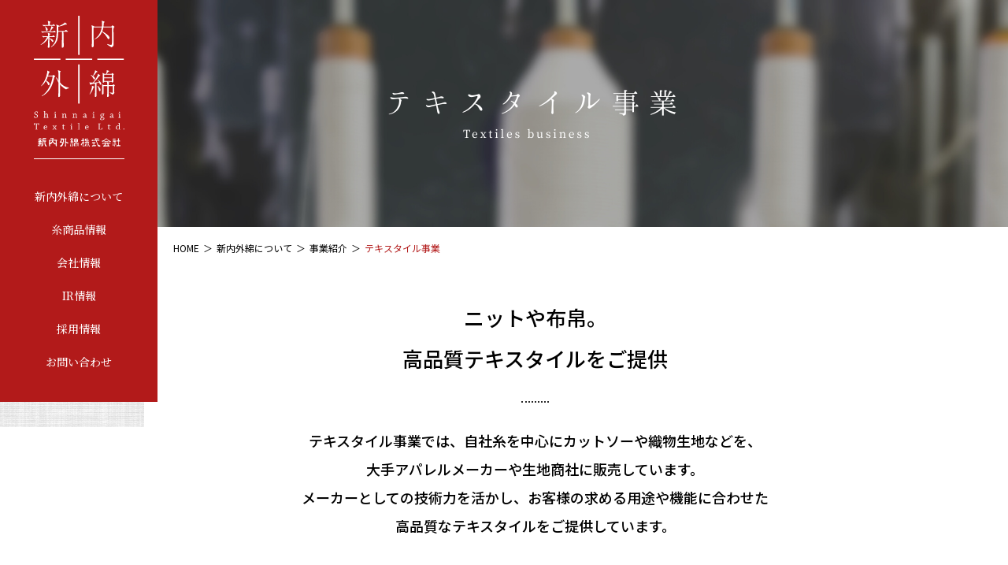

--- FILE ---
content_type: text/html; charset=UTF-8
request_url: https://www.shinnaigai-tex.co.jp/about/textiles
body_size: 13239
content:
<!DOCTYPE html>
<html lang="ja">
<head>
        <meta charset="utf-8">
<title>テキスタイル事業｜新内外綿株式会社 Shinnaigai Textile Ltd.</title>
<meta name="description" content="新しい流行を創るユニークな素材とオリジナルカラー。新内外綿は、時代の先端ニーズに迅速な開発技術力で応えます。素敵と快適…それは、私たちの一本の糸から生まれます。" />

<!-- ▼▼ OGPタグ・canonical ▼▼ -->
<script src="https://www.shinnaigai-tex.co.jp/common/js/jquery.js"></script>
<script>
	//現在のページURLとタイトルとdescriptionを取得する
	var url = document.URL;
	var title = document.title;
	var description = $("meta[name=description]").attr("content");
</script>

	<meta property="og:site_name" content="新内外綿株式会社 Shinnaigai Textile Ltd." /><!-- サイトごとに変更 -->
	<meta property="og:type" content="article" /><!-- サイトTOPはwebsite その他はarticleに変更！！ -->
	<script>
	//現在の内容を書き出す
	document.write(
		'<meta property="og:url" content="' + url + '" />',
		'<meta property="og:title" content="' + title + '" />',
		'<meta property="og:description" content="' + description + '" />'
	);
	</script>
	<meta property="og:image" content="https://www.shinnaigai-tex.co.jp/common/img/ogimg.png" /><!-- 画像サイズ 1200×630 -->
	<meta property="og:locale" content="ja_jp" />
<!-- ▲▲ OGPタグ・canonical ▲▲ -->

<link rel="canonical" href="https://www.shinnaigai-tex.co.jp/about/textiles" />

<!--[if IE]><meta http-equiv="X-UA-Compatible" content="IE=edge,chrome=1,11"><![endif]-->
<meta name="format-detection" content="telephone=no,address=no,email=no">
<!-- ▼iPad対応 -->
<script type="text/javascript">
  if ((navigator.userAgent.indexOf('iPhone') > 0) || navigator.userAgent.indexOf('iPod') > 0 || navigator.userAgent.indexOf('Android') > 0) {
    document.write('<meta name="viewport" content="width=device-width, minimum-scale=0.1" />');
  } else {
    document.write('<meta name="viewport" content="width=1000">');
  }
</script>

<link rel="shortcut icon" href="https://www.shinnaigai-tex.co.jp/favicon.ico" >
<link href="https://fonts.googleapis.com/css?family=Noto+Sans+JP:400,500,700|Noto+Serif+JP:400,500,600,700&display=swap&subset=japanese" rel="stylesheet">
<link href="//maxcdn.bootstrapcdn.com/font-awesome/4.3.0/css/font-awesome.min.css" rel="stylesheet">
    <link href="https://www.shinnaigai-tex.co.jp/common/css/reset.css" rel="stylesheet" media="all" type="text/css" />
    <link href="https://www.shinnaigai-tex.co.jp/common/css/base.css" rel="stylesheet" media="all" type="text/css" />
    <link href="https://www.shinnaigai-tex.co.jp/common/css/about.css" rel="stylesheet" media="all" type="text/css" />

<!-- Global site tag (gtag.js) - Google Analytics -->
<script async src="https://www.googletagmanager.com/gtag/js?id=G-JJ0TQE5NCS
"></script>
<script>
 window.dataLayer = window.dataLayer || [];
 function gtag(){dataLayer.push(arguments);}
 gtag('js', new Date());

 gtag('config', 'G-JJ0TQE5NCS');
</script>
</head>

<body id="about" class="textiles">
<span class="guidance"><a id="pagetop"><img src="https://www.shinnaigai-tex.co.jp/common/img/spacer.gif" alt="このページの先頭です" /></a></span>

<div id="wrapper">
<div id="screen"></div>

<div class="contents_wrap">
    <header>
        <div class="container">
        <div class="header_inner">
            <h1 id="site_title">
                <a href="https://www.shinnaigai-tex.co.jp">
                <img src="https://www.shinnaigai-tex.co.jp/common/img/logo.svg" alt="新内外綿">
                <img src="https://www.shinnaigai-tex.co.jp/common/img/logo_name.svg" alt="新内外綿株式会社">
                </a>
            </h1>
            <span class="guidance"><a href="#contents_start">本文へジャンプします。</a></span>
            <div class="menu"><p class="icon"><span></span></p></div>
        </div>
        <nav id="gnav" role="navigation">
					<ul class="first_menu">
						<li>
							<a href="https://www.shinnaigai-tex.co.jp/about">新内外綿について</a>
							<ul class="second_menu">
								<li>
									<a href="https://www.shinnaigai-tex.co.jp/about/business">事業紹介</a>
									<ul class="third_menu">
										<li><a href="https://www.shinnaigai-tex.co.jp/about/spinning">紡績事業</a></li>
										<li><a href="https://www.shinnaigai-tex.co.jp/about/textiles">テキスタイル事業</a></li>
										<li><a href="https://www.shinnaigai-tex.co.jp/about/product">製品事業</a></li>
										<li><a href="https://www.shinnaigai-tex.co.jp/about/marketing">開発マーケティング事業</a></li>
									</ul>
								</li>
								<li><a href="https://www.shinnaigai-tex.co.jp/about/system">生産体制</a></li>
								<li><a href="https://www.shinnaigai-tex.co.jp/about/overseas">海外展開</a></li>
								<li><a href="https://www.shinnaigai-tex.co.jp/about/history">新内外綿ヒストリー</a></li>
							</ul>
						</li>
						<li><a href="https://www.shinnaigai-tex.co.jp/product">糸商品情報</a></li>
						<li>
							<a href="https://www.shinnaigai-tex.co.jp/company">会社情報</a>
							<ul class="second_menu">
								<li><a href="https://www.shinnaigai-tex.co.jp/company/overview">会社概要</a></li>
								<li><a href="https://www.shinnaigai-tex.co.jp/company/overview#content02">アクセス</a></li>
								<li><a href="https://www.shinnaigai-tex.co.jp/company/overview#content03">関連会社</a></li>
								<li><a href="https://www.shinnaigai-tex.co.jp/company/overview#content04">沿革</a></li>
							</ul>
						</li>
						<li>
							<a href="https://www.shinnaigai-tex.co.jp/ir">IR情報</a>
							<ul class="second_menu">
								<li><a href="https://www.shinnaigai-tex.co.jp/ir/financial">財務情報</a></li>
								<li><a href="https://www.shinnaigai-tex.co.jp/ir/notice">電子広告</a></li>
							</ul>
						</li>
						<li><a href="https://www.shinnaigai-tex.co.jp/recruit">採用情報</a></li>
						<li><a href="https://www.shinnaigai-tex.co.jp/contact">お問い合わせ</a></li>
					</ul>
          <div class="sp">
              <a href="https://colorball.stores.jp/" target="_blank"><img src="https://www.shinnaigai-tex.co.jp/common/img/colorball_link_sp.png" alt="Colorball ONLINE STORE"></a>
              <a href="https://www.moct-gr7.com" target="_blank"><img src="https://www.shinnaigai-tex.co.jp/common/img/moct_link_sp.png" alt="mocT ONLINE STORE"></a>
          </div>
        </nav>
    </div><!--/.container -->
    </header>

        <div id="main">
		<span class="guidance"><a id="contents_start"><img src="https://www.shinnaigai-tex.co.jp/common/img/spacer.gif" alt="ここから本文です" /></a></span>

		<div class="page_title">
			<h1 class="title"><img src="https://www.shinnaigai-tex.co.jp/common/img/about/textiles/page_title.png" alt="テキスタイル事業 Textiles"></h1>
		</div>

		<div class="container">
			<!--パンくず -->
			<nav id="path">
				<ol>
					<li><a href="https://www.shinnaigai-tex.co.jp">HOME</a></li>
					<li><a href="https://www.shinnaigai-tex.co.jp/about">新内外綿について</a></li>
					<li><a href="https://www.shinnaigai-tex.co.jp/about/business">事業紹介</a></li>
					<li>テキスタイル事業</li>
				</ol>
			</nav>

				<section class="inner_wrap">
					<h2 class="title_dot">ニットや布帛。<br>高品質テキスタイルをご提供</h2>
					<p class="read">テキスタイル事業では、自社糸を中心に<br class="sp">カットソーや織物生地などを、<br class="pc">大手アパレルメーカーや生地商社に販売しています。<br>メーカーとしての技術力を活かし、<br class="sp">お客様の求める用途や機能に合わせた<br>高品質なテキスタイルをご提供しています。</p>

					<div class="wrapper mb60">
						<div class="photo"><img src="https://www.shinnaigai-tex.co.jp/common/img/about/textiles/img01.jpg" alt=""></div>
						<div class="text_area">
							<p class="title_red">杢糸をはじめとした綿素材の販売</p>
							<p class="detail">当社のオリジナル糸である杢糸や形状変化糸を使用したカットソー（ジャージ）や織物（シャツ等）素材を得意としており、お客様のあらゆるリクエストに応えたオリジナル柄のプリント素材、形状変化素材など高付加価値商材を製造販売しています。</p>
						</div>
						<!-- /.text_area -->
					</div>
					<!-- /.wrapper -->

					<div class="wrapper">
						<div class="photo"><img src="https://www.shinnaigai-tex.co.jp/common/img/about/textiles/img02.jpg" alt=""></div>
						<div class="text_area">
							<p class="title_red">日本で初めて当社が糸の生産を開発した<br>「テンセル」の販売</p>
							<p class="detail">1991年に当社が日本で初めて糸の生産を開発した植物由来の精製セルロース繊維「テンセル」は、杢糸に次ぐ当社の主力商品。テンセルを使用した糸や生地は、婦人アウター・インナー・ルームウェアなどの用途で販売しています。</p>
						</div>
						<!-- /.text_area -->
					</div>
					<!-- /.wrapper -->


				</section>
				<!-- /.inner_wrap -->




		</div>
		<!-- /.container -->
	</div><!--/#main -->
</div>
<!-- /.contents_wrap -->

<!-- /#path -->
<footer>
    <p class="pagetop">PAGE<br>TOP</p>
<div id="footer_wrap">
    <div class="footer_inner">
        <p class="mincho pc">新内外綿株式会社</p>
        <div class="flex_box">
            <div class="footer_adress pc">
                <dl>
                    <dt>本社所在地</dt>
                    <dd>〒541-0051  大阪市中央区備後町3丁目2番6号<br>TEL<span class="tel-moji">（06）4705-3781</span>（代）　FAX（06）6268-5871</dd>
                </dl>
                <dl>
                    <dt>東京オフィス</dt>
                    <dd>〒150-0002  東京都渋谷区渋谷1-8-7 第27SYビル8階A室<br>TEL<span class="tel-moji">（03）3797-1770</span>（代）　FAX（03）3797-1771</dd>
                </dl>
            </div>
            <div class="footer_link">
                <!-- <a href="https://colorball.stores.jp/" target="_blank" class="spimg"><img src="https://www.shinnaigai-tex.co.jp/common/img/colorball_link_pc.png" alt="Colorball ONLINE STORE"></a> -->
                <a href="https://www.moct-gr7.com" class="spimg" target="_blank"><img src="https://www.shinnaigai-tex.co.jp/common/img/moct_link_pc.png" alt="mocT ONLINE STORE"></a>
            </div>
        </div>
        <nav>
            <ul class="first_menu">
                <li>
									<a href="https://www.shinnaigai-tex.co.jp/about">新内外綿について</a>
									<ul class="second_menu">
										<li>
											<a href="https://www.shinnaigai-tex.co.jp/about/business">事業紹介</a>
											<ul class="third_menu">
												<li><a href="https://www.shinnaigai-tex.co.jp/about/spinning">紡績事業</a></li>
												<li><a href="https://www.shinnaigai-tex.co.jp/about/textiles">テキスタイル事業</a></li>
												<li><a href="https://www.shinnaigai-tex.co.jp/about/product">製品事業</a></li>
												<li><a href="https://www.shinnaigai-tex.co.jp/about/marketing">開発マーケティング事業</a></li>
											</ul>
										</li>
										<li><a href="https://www.shinnaigai-tex.co.jp/about/system">生産体制</a></li>
										<li><a href="https://www.shinnaigai-tex.co.jp/about/overseas">海外展開</a></li>
										<li><a href="https://www.shinnaigai-tex.co.jp/about/history">新内外綿ヒストリー</a></li>
									</ul>
								</li>
                <li><a href="https://www.shinnaigai-tex.co.jp/product">糸商品情報</a></li>
                <li>
									<a href="https://www.shinnaigai-tex.co.jp/company">会社情報</a>
									<ul class="second_menu">
										<li><a href="https://www.shinnaigai-tex.co.jp/company/overview">会社概要</a></li>
										<li><a href="https://www.shinnaigai-tex.co.jp/company/overview#content02">アクセス</a></li>
										<li><a href="https://www.shinnaigai-tex.co.jp/company/overview#content03">関連会社</a></li>
										<li><a href="https://www.shinnaigai-tex.co.jp/company/overview#content04">沿革</a></li>
									</ul>
								</li>
                <li>
									<a href="https://www.shinnaigai-tex.co.jp/ir">IR情報</a>
									<ul class="second_menu">
										<li><a href="https://www.shinnaigai-tex.co.jp/ir/financial">財務情報</a></li>
										<li><a href="https://www.shinnaigai-tex.co.jp/ir/notice">電子広告</a></li>
									</ul>
								</li>
                <li><a href="https://www.shinnaigai-tex.co.jp/recruit">採用情報</a></li>
                <li><a href="https://www.shinnaigai-tex.co.jp/contact">お問い合わせ</a></li>
            </ul>
        </nav>
    </div>
    <p id="copyright">Copyright&copy; 2021 Shinnaigai Textile Ltd All Rights Reserved.</p>
</div><!--/#footer_inner -->
</footer>

</div><!--/#wrapper -->
    <script src="https://www.shinnaigai-tex.co.jp/common/js/jquery.js"></script>
    <script src="https://www.shinnaigai-tex.co.jp/common/js/base.js"></script>

</body>
</html>


--- FILE ---
content_type: text/css
request_url: https://www.shinnaigai-tex.co.jp/common/css/reset.css
body_size: 3754
content:
@charset "utf-8";

/* http://meyerweb.com/eric/tools/css/reset/
	v2.0 | 20110126
	License: none (public domain)
*/

html, body, div, span, object, iframe,
h1, h2, h3, h4, h5, h6, p, blockquote, pre,
abbr, address, cite, code,
del, dfn, em, img, ins, kbd, q, samp,
small, strong, sub, sup, var,
b, i,
dl, dt, dd, ol, ul, li,
fieldset, form, label, legend,
table, caption, tbody, tfoot, thead, tr, th, td,
article, aside, canvas, details, figcaption, figure,
footer, header, hgroup, menu, nav, section, summary,
time, mark, audio, video {
	margin:0;
	padding:0;
	border:0;
	outline:0;
	font-size:100%;
	vertical-align:baseline;
	text-align: left;
}

body {
	line-height:1;
	-webkit-text-size-adjust: 100%;
	font-family: 'Noto Sans JP', sans-serif;
}

article,aside,details,figcaption,figure,
footer,header,hgroup,menu,nav,section {
	display:block;
}

ul,ol,dl {
	list-style:none;
}

blockquote, q {
	quotes:none;
}

blockquote:before, blockquote:after,
q:before, q:after {
	content:'';
	content:none;
}

a {
	margin:0;
	padding:0;
	font-size:100%;
	vertical-align:baseline;
	background:transparent;
}

table {
	/* border-collapse:collapse; */
	text-align: left;
	border-collapse: separate;
	border-spacing: 0;
}

hr {
	display:block;
	height:1px;
	border:0;
	border-top:1px solid #cccccc;
	margin:1em 0;
	padding:0;
}

input, select {
	vertical-align:middle;
}
#copylAddress {font-size: 0!important;}

/*  汎用class
=====================================*/

.mt5{margin-top: 5px!important;}
.mt10{margin-top: 10px!important;}
.mt20{margin-top: 20px!important;}
.mt30{margin-top: 30px!important;}
.mt40{margin-top: 40px!important;}

.mb5{margin-bottom: 5px!important;}
.mb10{margin-bottom: 10px!important;}
.mb20{margin-bottom: 20px!important;}
.mb30{margin-bottom: 30px!important;}
.mb40{margin-bottom: 40px!important;}

.mb5{margin-bottom: 5px!important;}
.mb10{margin-bottom: 10px!important;}
.mb15{margin-bottom: 15px!important;}
.mb20{margin-bottom: 20px!important;}
.mb30{margin-bottom: 30px!important;}
.mb40{margin-bottom: 40px!important;}
.mb45{margin-bottom: 45px!important;}
.mb50{margin-bottom: 50px!important;}
.mb60{margin-bottom: 60px!important;}
.mb70{margin-bottom: 70px!important;}
.mb80{margin-bottom: 80px!important;}
.mb90{margin-bottom: 90px!important;}
.mb100{margin-bottom: 100px!important;}

.ml5{margin-left: 5px!important;}
.ml10{margin-left: 10px!important;}
.ml20{margin-left: 20px!important;}
.ml30{margin-left: 30px!important;}
.ml40{margin-left: 40px!important;}


.pt5{padding-top: 5px!important;}
.pt10{padding-top: 10px!important;}
.pt20{padding-top: 20px!important;}
.pt30{padding-top: 30px!important;}
.pt40{padding-top: 40px!important;}

.pb5{padding-bottom: 5px!important;}
.pb10{padding-bottom: 10px!important;}
.pb20{padding-bottom: 20px!important;}
.pb30{padding-bottom: 30px!important;}
.pb40{padding-bottom: 40px!important;}

.pr5{padding-right: 5px!important;}
.pr10{padding-right: 10px!important;}
.pr20{padding-right: 20px!important;}
.pr30{padding-right: 30px!important;}
.pr40{padding-right: 40px!important;}

.pl5{padding-left: 5px!important;}
.pl10{padding-left: 10px!important;}
.pl20{padding-left: 20px!important;}
.pl30{padding-left: 30px!important;}
.pl40{padding-left: 40px!important;}


.left {float: left;}
.right {float: right;}
.txt_box {display: block;overflow: hidden;position: relative;}
.clear {clear: both;}

/* ▼▼▼ 480px〜768px
===================================== */
@media screen and (max-width: 768px)  {
	.mb30{margin-bottom: 15px!important;}
	.mb40{margin-bottom: 20px!important;}
	.mb45{margin-bottom: 20px!important;}
	.mb50{margin-bottom: 25px!important;}
	.mb60{margin-bottom: 30px!important;}
	.mb70{margin-bottom: 35px!important;}
	.mb80{margin-bottom: 40px!important;}
	.mb90{margin-bottom: 40px!important;}
	.mb100{margin-bottom: 50px!important;}
}


--- FILE ---
content_type: text/css
request_url: https://www.shinnaigai-tex.co.jp/common/css/base.css
body_size: 21180
content:
@charset "UTF-8";

* {
	-webkit-box-sizing: border-box;
	-moz-box-sizing: border-box;
	-ms-box-sizing: border-box;
	box-sizing: border-box;
}

/* 大枠 */
html,
body {
	height: 100%;
	-webkit-font-smoothing: antialiased;
	-webkit-text-size-adjust: none;
	-webkit-overflow-scrolling: touch !important;
	-moz-osx-font-smoothing: grayscale;
}
body {
	font-size: 16px;
	line-height: 1.6;
}
#wrapper {
	width: 100%;
	margin: 0 auto;
	position: relative;
}
body > #wrapper {
	height: auto;
	overflow: hidden;
}
.clearfix:after {
	visibility: hidden;
	display: block;
	content: " ";
	clear: both;
	height: 0;
}

@media print {
	html,
	html body{overflow: visible !important;}
}

/* アクセシビリティ */
.guidance {
	left:-999px;
	position:absolute;
	width:990px;
}
img {
	max-width: 100%;
	height: auto;
	vertical-align: bottom;
	pointer-events: none;
} /* レスポンシブ対応 */
img {
	vertical-align: bottom;
	box-shadow: #000 0 0 0; /* ロールオーバー対応 */
}
img,
x:-moz-any-link,
x:default {
	box-shadow: #000 0 0 0; /* IE7対応 */
}

/* リンク */
a{
	display: inline-block;
}
a:link,
a:visited,
a:active {
	color: inherit;
	text-decoration: none;
}
a:hover {
	color: inherit;
	opacity: .7;
	text-decoration: none!important;
}

.mincho{
	font-family: 'Noto Serif JP', serif;
	position: relative;
	font-weight: normal;
}

/* CLEARFIX */
.container:after,
.row:after,
.col:after {
	content: "";
	display: table;
	clear: both;
}

#main .container {
	width: 100%;
	/* max-width: 1366px;
	padding: 0 10vw 0 20px; */
	max-width: 1200px;
	padding:0 11vw 0 20px;
	margin: 0 auto;
	position: relative;
}

.pc {display: block;}
.sp {display: none;}

.contents_wrap{
	display: flex;
	align-items: flex-start;
}

/* ▼ タイトル
--------------------------------------- */
#site_title {
	width: 115px;
	margin:0 auto;
	overflow: hidden;
}
#site_title  img{
	display: block;
	width: 100%;
}
#site_title  img:first-child{
	margin-bottom: 10px;
}
#site_title  img:last-child{
	border-bottom: 1px solid #fff;
	padding: 0 5px 15px;
	margin-bottom: 30px;
}

.page_title{
	background: #ccc;
	display: flex;
	align-items: center;
	justify-content: center;
	width: 100%;
	height: 288px;
	margin: 0 0 15px;
}
	.page_title .title{
		text-align: center;
		padding: 0 10vw 0 0;
	}
	.page_title img{
		max-height: 70px;
	}

.sub_title{
	margin-bottom: 35px;
}
	.sub_title img{
		max-height: 30px;
	}

.title_line{
	border-bottom: 1px dashed #B21A1A;
	padding-bottom: 20px;
}
	.title_line img{
		max-height: 34px;
	}

.detail_title{
	border-bottom: 1px dashed #B21A1A;
	padding-bottom: 20px;
	margin-bottom: 20px;
	color: #2C2C2C;
	font-size: 22px;
	font-weight: 500;
	font-family: 'Noto Serif JP', serif;
}
/* ▼▼▼ ヘッダー
====================================================== */
header {
	width: 200px;
	background:#B21A1A;
	flex-shrink: 0;
	position: relative;
	z-index: 999999;
}
header .container{
	padding: 20px 0 40px;
	position: relative;
}
header .container::before{
	content:"";
	background: url(../img/header_bg.png)no-repeat bottom center / contain;
	width: 183px;
	height: 32px;
	position: absolute;
	left:0;
	bottom:-32px;
}
.menu {display: none;}

/* グローバルナビゲーション */
	#gnav ul.first_menu > li {
	color:#fff;
	font-size: 14px;
	font-family: 'Noto Serif JP', serif;
	font-weight: 500;
	text-align: center;
	position: relative;
	}
	#gnav ul.first_menu > li:not(:last-child){
		padding-bottom: 20px;
	}
	#gnav ul.first_menu > li .second_menu{
		display: none;
	}
	#gnav ul.first_menu > li:hover .second_menu{
		display: block;
		width: 200px;
		background: #8E0E0E;
		padding: 15px 0;
		position: absolute;
		top:0;
		left: 200px;
	}
	#gnav ul.first_menu > li .second_menu li{
		font-size: 12px;
		font-weight: normal;
	}
	#gnav ul.first_menu > li .second_menu li a{
		padding: 8px 26px;
	}
	#gnav ul.third_menu{
		padding-top:10px;
	}
	#gnav ul.second_menu > li .third_menu{
		display: none;
	}
	#gnav ul.second_menu > li:hover .third_menu{
		display: block;
		width: 200px;
		background: #790B0B;
		padding: 15px 0;
		position: absolute;
		top:0;
		left: 200px;
	}
	#gnav ul.second_menu > li .third_menu li{
		font-size: 12px;
		font-weight: normal;
		left:1em;
	}
	#gnav ul.second_menu > li .third_menu li a{
		display: block;
		padding: 8px 26px 8px 36px;
		position: relative;
	}
	#gnav ul.second_menu > li .third_menu li a::before{
		content:"-";
		position: absolute;
		left:30px;
	}
	#gnav ul.first_menu > li a {
		display: block;
		text-decoration: none;
	}
	#gnav ul.first_menu > li a:hover {
		-ms-filter: "alpha(opacity=60)";
		-moz-opacity:0.6;
		-khtml-opacity: 0.6;
		opacity: 0.6;
	}


/* ▼▼▼ メイン 「コンテンツとサイドを囲む要素」
====================================================== */
#main {
	margin: 0 auto;
	width: 100%;
	min-width: 0;
}

.inner_wrap{
	margin-bottom: 90px;
}


/* ▼ パンくず
--------------------------------------- */
#path {
	margin-bottom: 50px;
	font-size: 12px;
	overflow: hidden;
}
	#path ol{
		display: flex;
		color: #B21A1A;
		flex-wrap: wrap;
	}
	#path li a{
		color: #000;
	}
	#path li:not(:last-child):after {
		content: "＞";
		margin: 0 5px;
		color: #000;
	}


/* フリーワード検索
--------------------------------------- */
.free_word input:focus{
	outline: none;
}
.free_word input:-webkit-autofill {
	-webkit-box-shadow: 0 0 0px 1000px #fff inset;
	background: none;
}
	.free_word {
		background: #fff;
		border-bottom: 1px solid #2B2B2B;
		max-width: 249px;
		width: 100%;
		display: flex;
	}
	.free_word input{
		border: none;
		border-radius: 0;
		outline: none;
		background: none;
		padding: 14px;
		width: calc(100% - 40px);
		text-align: center;
	}
	.free_word span{
		width: 40px;
		position: relative;
		flex-shrink: 0;
	}
	.free_word span input{
		width: 100%;
		height: 100%;
		position: relative;
		z-index: 3;
		cursor: pointer;
	}
	.free_word span::before{
		content: "";
		background: url(../img/icon_search.svg) no-repeat center/contain;
		width: 16.41px;
		height: 15.74px;		position: absolute;
		transform: translate(-50%,-50%);
		-ms-transform: translate(-50%,-50%);
		top: 50%;
		left: 50%;
	}
	.free_word input::placeholder{
		color: #999;
	}
	.free_word input::-ms-input-placeholder{
		color: #999;
	}

/* select box
--------------------------------------- */
.select_wrap {
	background: #fff;
	border: 1px solid #000;
	text-align: center;
	position: relative;
	overflow: hidden;
}
	.select_wrap select {
		width: 100%;
		cursor: pointer;
		text-indent: 0.01px;
		text-overflow: ellipsis;
		border: none;
		outline: none;
		background: transparent;
		background-image: none;
		box-shadow: none;
		-webkit-appearance: none;
		appearance: none;
		padding: 13px 60px 13px 20px;
		position: relative;
		z-index: 2;
	}
	.select_wrap::before,
	.select_wrap::after{
		content: "";
		position: absolute;
	}
	.select_wrap::before {
		vertical-align: middle;
		width: 8px;
		height: 8px;
		border-bottom: 2px solid #fff;
		border-right: 2px solid #fff;
		-webkit-transform: rotate(45deg);
		transform: rotate(45deg);
		top: 15px;
		right: 15px;
		z-index: 1;
	}
	.select_wrap::after{
		background: #000;
		width: 40px;
		height: 100%;
		top: 0;
		right: 0;
		z-index: 0;
	}
	.select_wrap select::-ms-expand {
		display: none;
	}

/* 情報リストinfo_list
--------------------------------------- */
.result_txt{
	border-bottom: 1px dashed #B21A1A;
	padding: 0 0 10px;
}
	.result_txt span{
		display: inline-block;
		border-left: 1px solid #000;
		padding-left: 10px;
		margin-left: 10px;
		font-weight: bold;
		line-height: 1;
	}

.info_list li{
	border-bottom: 1px solid #CECECE;
}
	.info_list li a{
		display: flex;
		align-items: center;
		padding: 30px 55px 30px 0;
		position: relative;
	}
	.info_list li a::after{
		content: "";
		width: 20px;
		height: 4px;
		border-bottom: 1px solid #8B8B8B;
		border-right: 1px solid #8B8B8B;
		-ms-transform: skew(35deg,0deg)translateY(-50%);
		-webkit-transform: skew(35deg,0deg)translateY(-50%);
		transform: skew(35deg,0deg)translateY(-50%);
		position: absolute;
		top: 50%;
		right: 20px;
	}
	.info_list .date{
		width: 5em;
		margin-right: 90px;
		flex-shrink: 0;
	}
	.info_list .txt{
		overflow: hidden;
		white-space: nowrap;
	}

/* ページャー
--------------------------------------- */
.pager{
	display: flex;
	justify-content: space-between;
	width: 262px;
	margin: 65px auto 0;
	position: relative;
}
	.pager a{
		display: block;
		height: 100%;
		width: 100%;
	}
	.pager .pager_list{
		display: flex;
		justify-content: center;
	}
	.pager .pager_list li{
		background: #2C2C2C;
		color: #fff;
		width: 40px;
		height: 40px;
		line-height: 38px;
		margin: 0 7px;
		text-align: center;
	}
	.pager .pager_list li a{
		border: 1px solid #707070;
		background: #fff;
		color: #000;
	}
	.pager .pager_list li a:hover{
		border: 1px solid #2C2C2C;
		background: #2C2C2C;
		color: #fff;
		opacity: 1;
	}
	.pager .prev,
	.pager .next{
		width: 22px;
		height: 40px;
		position: relative;
	}
	.pager .prev::after,
	.pager .next::after{
		display: inline-block;
		content: "";
		width: 20px;
		height: 4px;
		position: absolute;
		top: 50%;
		z-index: -1;
	}
	.pager .prev::after{
		border-bottom: 1px solid #000;
		border-left: 1px solid #000;
		-ms-transform: skew(35deg,0deg)translateY(-50%);
		-webkit-transform: skew(-35deg,0deg)translateY(-50%);
		transform: skew(-35deg,0deg)translateY(-50%);
		left: 0;
	}
	.pager .next::after{
		border-bottom: 1px solid #000;
		border-right: 1px solid #000;
		-ms-transform: skew(35deg,0deg)translateY(-50%);
		-webkit-transform: skew(35deg,0deg)translateY(-50%);
		transform: skew(35deg,0deg)translateY(-50%);
		right: 0;
	}

/* 詳細ページ
--------------------------------------- */
.article .txt{
	line-height: 2;
}
.back_list{
	max-width: 160px;
	width: 100%;
	margin: 70px auto 0;
}
	.back_list a{
		background: #2C2C2C;
		display: block;
		padding: 12px;
		color: #fff;
		font-size: 14px;
		text-align: center;
		font-family: 'Noto Serif JP', serif;
		position: relative;
	}
	.back_list a::before{
		display: inline-block;
		content: "";
		width: 20px;
		height: 4px;
		border-bottom: 1px solid #fff;
		border-left: 1px solid #fff;
		-ms-transform: skew(35deg,0deg);
		-webkit-transform: skew(-35deg,0deg);
		transform: skew(-35deg,0deg);
		margin: 0 15px 3px 0;
	}


/* ▼▼▼ ボタン
===================================== */
.circle_btn a{
	display: flex;
	width: 180px;
	height: 32px;
	border: 1px solid #262626;
	border-radius: 20px;
	color:#262626;
	font-size: 12px;
	font-weight: bold;
	align-items: center;
	justify-content: center;
	position: relative;
	}
.circle_btn a:after{
	display: inline-block;
	content: "";
	width: 30px;
	height: 4px;
	position: absolute;
	top: 50%;
	right: -13px;
	z-index: -1;
	border-bottom: 1px solid #262626;
	border-right: 1px solid #262626;
	-ms-transform: skew(35deg,0deg)translateY(-50%);
	-webkit-transform: skew(35deg,0deg)translateY(-50%);
	transform: skew(35deg,0deg)translateY(-50%);
}

/* ▼▼▼ フッター
===================================== */
footer {
	width: 100%;
	background: #2C2C2C;
	padding: 50px 0 20px;
	clear: both;
	overflow: hidden;
	}
#footer_wrap {
	color:#fff;
	max-width: 1000px;
	margin: 0 auto;
	overflow: hidden;
}
.footer_inner .flex_box{
	display: flex;
}
.footer_inner dl{
	display: flex;
}
.footer_inner dl:first-of-type{
	margin-bottom: 30px;
}
.footer_inner dl:last-child{
	margin-bottom: 20px;
}
.footer_inner dl dt{
	width: 115px;
}
.footer_inner .footer_adress{
	width: 54%;
	font-size: 12px;
}
.footer_inner .mincho{
	margin-bottom: 30px;
	font-size: 14px;
	font-weight: 500;
}
.footer_inner .footer_link{
	display: flex;
	justify-content: flex-end;
	gap: 20px;
	width: 46%;
}
.footer_inner .footer_link a{
	display: block;
	/* flex:1; */
	padding: 0;
	height: fit-content;
	width: calc((100% - 20px) / 2);
}
/* .footer_inner .footer_link a:first-child{
	margin-right:20px;
} */
.footer_inner nav ul.first_menu{
	display: flex;
	font-family: 'Noto Serif JP', serif;
	font-weight: 500;
	text-align: center;
	justify-content: space-between;
	position: relative;
}
.footer_inner nav{
	width: 100%;
	border-top:1px solid #707070;
	border-bottom:1px solid #707070;
	margin: 15px 0 25px;
}
.footer_inner nav ul.first_menu li{
	font-size: 14px;
	font-weight: bold;
	margin:25px;
}
.footer_inner nav ul.second_menu li{
	font-size: 12px;
	font-weight: normal;
	margin:15px 0;
}
.footer_inner nav ul.third_menu li{
	position: relative;
	padding-left:1em;
}
.footer_inner nav ul.third_menu li::before{
	content:"-";
	position: absolute;
	left:0;
}
/* ▼ ページ上部へ戻る
--------------------------------------- */
.pagetop {
	background: #B21A1A;
	color:#fff;
	position: fixed;
	width: 80px;
  height: 80px;
	padding: 30px 0 0;
	bottom: 0;
	right: 0;
	text-align: center;
	line-height: 1.3;
	z-index: 2000;
	cursor: pointer;
}
.pagetop::before {
  content: "";
  display: block;
  width: 8px;
  height: 8px;
  border-top: 1px solid #fff;
  border-left: 1px solid #fff;
  position: absolute;
  -webkit-transform: rotate(45deg)translateY(-50%);
  transform: rotate(45deg)translateY(-50%);
  top: 20px;
  right: 49%;
}

/* ▼ コピーライト
--------------------------------------- */
#copyright {
	font-size: 12px;
	color: rgba(255,255,255,0.6);
}



/* ▼▼▼ 480px〜768px
====================================================== */
@media screen and (max-width: 768px) {

	body{
		font-size: 14px;
	}
	body.wrap {
		overflow: hidden;
	}

	#wrapper {width: 100%;}
	#screen {
		display: none;
		position: fixed;
		top: 0;
		left: 0;
		width: 100%;
		height: 100vh;
		background-color:rgba(0,0,0,0.8);
		z-index: 200;
	}
	#main .container{
		padding: 0 20px;
	}
	.pc {display: none;}
	.sp {display: block;}

	.contents_wrap{
		display: block;
	}

	/* ▼タイトル
	--------------------------------------- */
	#site_title {
		overflow: hidden;
		width: 52px;
		height: 68px;
		margin-top:14px;
	}
	#site_title img:last-child {
		display: none;
	}

	.page_title{
		width: 100%;
		height: 130px;
	}
		.page_title .title{
			padding: 0;
		}
		.page_title img{
			max-height: 50px;
		}

	.sub_title{
		margin-bottom: 25px;
	}
		.sub_title img{
			max-height: 25px;
		}

	.title_line{
		padding-bottom: 15px;
	}
		.title_line img{
			max-height: 25px;
		}
	.detail_title{
		font-size: 18px;
	}

	/* ▼▼▼ ヘッダー
	====================================================== */
	header {
		width: 100%;
		padding: 0;
		margin: 0;
		position: fixed;
		top: 0;
		left: 0;
		z-index: 99999;
		overflow: visible;
	}

	.header_inner {
		width: 100%;
		height: 101px;
		background: #B21A1A;
		position: fixed;
		top: 0;
		left: 0;
		z-index: 99999;
	}

	/* ▼ グローバルナビゲーション
	--------------------------------------- */
	#gnav {
		display: block!important;
		-webkit-transition: .5s ease-in-out;
		-moz-transition: .5s ease-in-out;
		transition: .5s ease-in-out;
		float: none;
		width: 100%;
		max-height: 100vh;
		padding-top: 101px;
		margin: 0;
		position: absolute;
		top: -1000px;
		left: 0;
		z-index: 1000;
		overflow: auto;
	}
		#gnav.open {
			-moz-transform: translateY(1000px);
			-webkit-transform: translateY(1000px);
			transform: translateY(1000px);
		}
		#gnav ul {
			display: block!important;
		}
		#gnav ul > li {
			width: 100%!important;
			max-width: 100%!important;
			height: auto;
			text-indent: 0;
		}
		#gnav ul > li:not(:last-child){
			margin-bottom: 0;
		}
		#gnav ul > li > a {
			height: 50px!important;
			background:#B21A1A;
			background-size: 10px 10px!important;
			border-bottom: 1px solid rgba(255,255,255,0.55);
			padding: 0 15px;
			color: #fff;
			line-height: 50px;
			font-weight: bold;
		}
		#gnav ul > li > a:hover {
			text-decoration: none;
			opacity: 1;
		}
		#gnav ul li a{
			position: relative;
		}
		#gnav ul li a::after {
    content: "";
    width: 8px;
    height: 8px;
    border-top: 1px solid #fff;
    border-right: 1px solid #fff;
    margin: auto;
    position: absolute;
    top: 0;
    right: 15px;
    bottom: 0;
    transform: rotate(45deg);
		}
		#gnav ul.first_menu > li{
			text-align: left;
		}
		#gnav ul.first_menu > li:not(:last-child){
			padding-bottom: 0;
		}
		#gnav ul.first_menu > li:hover .second_menu,
		#gnav ul.second_menu > li:hover .third_menu {
		width: 100%;
		padding: 0;
		position: relative;
		left: 0;
		}
		#gnav ul.first_menu > li .second_menu li a{
			padding: 0 15px;
			font-weight: normal;
		}
		#gnav ul.third_menu{
			padding-top: 0;
		}
		#gnav ul.second_menu > li .third_menu li a{
			display: block;
			padding: 0 15px 0 30px;
		}
		#gnav ul.second_menu > li .third_menu li a::before {
    left: 18px;
}
		#gnav .sp{
			width: 100%;
			height: 220px;
			background: #B21A1A;
			padding:27px;
			margin-bottom: 100px;
		}
		#gnav .sp a:first-child{
			margin-bottom: 20px;
		}


	/* ▼メニューボタン
	--------------------------------------- */
	.menu {
		display: block;
		width: 50px;
		height: 50px;
		position: absolute;
		top: 10px;
		right: 0;
		z-index: 2000;
	}
		.menu .icon {
			display: block;
			width: 1px;
			height: 20px;
			border-right: 1px solid #fff;
			position: absolute;
			top: 20%;
			right: 30px;
			-moz-box-sizing: border-box;
			-webkit-box-sizing: border-box;
			box-sizing: border-box;
			-moz-transition: all 0.3s;
			-webkit-transition: all 0.3s;
			transition: all 0.3s;
		}
		.menu .icon:before,
		.menu .icon:after{
			content: '';
			width: 1px;
			height: 20px;
			border-right: 1px solid #fff;
			position: absolute;
			-moz-transition: all 0.3s;
			-webkit-transition: all 0.3s;
			transition: all 0.3s;
			right: 0;
		}
		.menu .icon:before {
			top:8px;
			right:-10px;
		}
		.menu .icon:after {
			top:8px;
			right:8px;
		}
		.menu .icon.active {
			border-color: #B21A1A;
		}
		.menu .icon.active:before {
			-moz-transform: rotate(-135deg);
			-webkit-transform: rotate(-135deg);
			transform: rotate(-135deg);
			top: 0px;
			right: 0;
		}
		.menu .icon.active:after {
			-moz-transform: rotate(135deg);
			-webkit-transform: rotate(135deg);
			transform: rotate(135deg);
			top:0;
			right: 0;
		}
		.menu .icon span:before{
			content: "";
			color: #fff;
			font-size: 12px;
			position: absolute;
			left: 50%;
			bottom: -24px;
			transform: translate(-50%,-0%);
			-webkit-transform: translate(-50%,-0%);
		}

	/* ▼▼▼ メイン 「コンテンツとサイドを囲む要素」
	====================================================== */
	#header_inner,
	#main,#contents,#side,
	footer,#footer_inner {
		float: none;
		width: 100%;
		}
	#main {
		margin-top: 101px;
	}
	.menu_fixed {
		position: fixed;
		width: 100%;
		height: 100%;
	}

	.inner_wrap{
		margin-bottom: 60px;
	}

	/* ▼ パンくず
	--------------------------------------- */
	#path {
		margin-bottom: 40px;
	}


	/* フリーワード検索・select box
	--------------------------------------- */
	input,
	select{
		font-size: 16px;
	}
	.free_word input{
		padding: 13px;
	}
	.select_wrap select{
		padding: 10px 60px 10px 20px
	}


	/* 情報リストinfo_list
	--------------------------------------- */
	.info_list li a{
		display: block;
		padding: 18px 55px 18px 0;
	}
		.info_list li a::after{
			top: 68%;
			right: 15px;
		}
		.info_list .date{
			width: 100%;
			margin: 0 0 10px;
		}

	/* 詳細ページ
	--------------------------------------- */
	.back_list{
		margin: 50px auto 0;
	}

	/* ▼▼▼ ボタン
	====================================================== */
	.circle_btn a {
		width: 250px;
		height: 52px;
		border-radius: 30px;
		font-size: 14px;
	}
	.circle_btn a:after {
		width: 42px;
		right: -18px;
	}

	/* ▼▼▼ フッター
	====================================================== */
	footer {
		padding: 20px 20px 50px;
	}
	.footer_inner{
		display: flex;
		flex-direction: column-reverse;
	}
	.footer_inner nav ul.first_menu{
		display: block;
		font-size: 16px;
	}
	.footer_inner .footer_link{
		display: block;
		width: 100%;
	}
	.footer_inner .footer_link a{
		width: 100%;
	}
	.footer_inner .footer_link a:first-child{
		margin:0 0 20px 0;
	}
	.footer_inner nav{
		border-top:none;
		border-bottom:none;
		margin-bottom: 25px;
	}
	.footer_inner nav ul.first_menu li:first-child,
	.footer_inner nav ul.first_menu li:not(:first-child){
		margin:0;
	}
	.footer_inner nav ul li{
		position: relative;
	}
.footer_inner nav ul.first_menu li a{
	width: 100%;
	border-bottom: 1px solid #5D5D5D;
	padding: 15px 0;
	position: relative;
}
.footer_inner nav ul.second_menu li a{
 position: relative;
}
.footer_inner nav ul.second_menu li a::after,
.footer_inner nav ul.first_menu li a::after{
	content:"";
	width: 8px;
	height: 8px;
	border-top:1px solid #B2B2B2;
	border-right:1px solid #B2B2B2;
	margin:auto;
	position: absolute;
	top:0;
	right:10px;
	bottom: 0;
	transform: rotate(45deg);
}
.footer_inner nav ul.third_menu li{
	padding-left: 0;
}
.footer_inner nav ul.third_menu li a{
	padding-left: 1em;
}
.footer_inner nav ul.third_menu li::before{
	top: 14px;
}
	#copyright{
		margin: 25px 0 35px;
	}

	/* ▼ ページ上部へ戻る
	--------------------------------------- */
	.pagetop {
  width: 60px;
  height: 60px;
  padding: 20px 0 0;
  font-size: 13px;
}
.pagetop::before{
	top:13px;
}


}


--- FILE ---
content_type: text/css
request_url: https://www.shinnaigai-tex.co.jp/common/css/about.css
body_size: 21888
content:
@charset "UTF-8";

/* ▼▼▼　新内外綿について
======================================================= */
#main{
	font-size: 14px;
	line-height:2;
}
.page_title{
	background: url(../img/about/title_bg.jpg) no-repeat center/cover;
}
.title_dot{
	padding-bottom: 30px;
	margin-bottom: 30px;
	font-size: 26px;
	font-weight: 500;
	text-align: center;
	position: relative;
}
.title_dot::before{
	content:"";
	width: 35px;
	height: 1px;
	border-bottom:2px dotted #2B2B2B;
	margin:auto;
	position: absolute;
	right:0;
	left:0;
	bottom: 0;
}
.read{
	margin-bottom: 40px;
	font-size: 18px;
	font-weight: 500;
	text-align: center;
}
.read span{
	vertical-align: sub;
}
.title_red{
	color:#B21A1A;
	margin-bottom: 20px;
	font-size: 26px;
	font-weight: 500;
	line-height: 1.8;
}
.detail{
	font-size: 18px;
	font-weight: 500;
}
/* 新内外綿について
---------------------------------------- */
.btn_box a{
	display: flex;
	width: 100%;
	max-width: 333px;
	height: 64px;
	background: #B21A1A;
	color:#fff;
	margin: 0 auto;
	position: relative;
	align-items: center;
	justify-content: center;
}
.btn_box a::before{
	content:"";
	width: 20px;
	height: 4px;
	border-bottom: 1px solid #fff;
	border-right: 1px solid #fff;
	-ms-transform: skew(35deg,0deg)translateY(-50%);
	-webkit-transform: skew(35deg,0deg)translateY(-50%);
	transform: skew(35deg,0deg)translateY(-50%);
	position: absolute;
	top: 50%;
	right: 25px;
}
#about .btn_list{
	width: 100%;
	display: flex;
	justify-content: space-between;
}
#about .btn_list li{
	width: 31%;
}
#about .btn_box.frame a{
	max-width: 310px;
	height: 110px;
	font-size: 20px;
}
#about .btn_box.frame a::after{
	content:"";
	width: calc(100% - 14px);
	height: calc(100% - 14px);
	border:1px solid #fff;
	position: absolute;
	top:7px;
	left:7px;
}
/* 事業紹介
---------------------------------------- */
#about.business .bg{
	width:calc(100% - 10px);
	height: 100%;
	position: relative;
}
#about.business .bg:not(:last-of-type){
	margin-bottom: 60px;
}
#about.business .bg::before{
	content:"";
	width: 100%;
	height: 100%;
	background:#B21A1A;
	position: absolute;
	top:10px;
	left:10px;
	z-index:-1;
}
#about.business .wrapper{
	width: 100%;
	display: flex;
	background: #fff;
	border-bottom:1px solid #B21A1A;
	position: relative;
	z-index:1;
}
#about.business .wrapper .text_area{
	width: 57%;
	border-top:1px solid #B21A1A;
	border-left:1px solid #B21A1A;
	padding: 30px 40px 50px 50px
}
#about.business .title_red_dash{
	color:#B21A1A;
	border-bottom: 1px dashed #B21A1A;
	padding-bottom: 10px;
	margin-bottom: 15px;
	font-size: 26px;
	font-weight: 500;
}
#about.business .detail{
	margin-bottom: 34px;
	font-size: 18px;
	font-weight: 500;
	line-height: 1.8;
}
#about.business .detail span{
	vertical-align: sub;
}
#about.business .wrapper .photo{
	width: 43%;
}
/* テキスタイル事業/海外展開/開発マーケティング
---------------------------------------- */
#about.overseas #content02{
	position: relative;
	padding: 73px 0;
	margin-bottom: 0;
}
#about.overseas #content02::before{
	content: "";
	width: calc(100% + 200px);
	height: 100%;
	background: url(../img/about/spinning/bg.jpg)no-repeat top center / cover;
	position: absolute;
	top: 0;
	left: -200px;
	z-index: -1;
	}
#about.textiles .wrapper,
#about.overseas .wrapper,
#about.marketing .wrapper{
display: flex;
align-items: center;
justify-content: space-between;
}
#about.overseas #content02 .wrapper{
	width: 80%;
	margin:0 auto;
}
#about.overseas .wrapper:nth-of-type(1){
	align-items: flex-start;
}
#about.overseas .wrapper:not(:last-of-type){
	margin-bottom: 95px;
}
#about.textiles .wrapper .photo,
#about.marketing .wrapper .photo{
	width: 45%;
}
#about.textiles .wrapper .text_area,
#about.marketing .wrapper .text_area{
	width: 48%;
}
#about.overseas .wrapper .text_area{
	width: 100%;
}
#about.overseas .title_red{
text-align: center;
}
#about.overseas .wrapper .list_box{
	width: 100%;
	background: #fff;
	padding: 25px 28px;
	font-size: 14px;
}
/* 紡績事業
---------------------------------------- */
#about.spinning .title_red{
	text-align: center;
}
#about.spinning #content01 > .photo{
	width: 71%;
	margin:0 auto;
}
#about.spinning #content02{
	position: relative;
	padding: 73px 0;
	margin-bottom: 0;
}
#about.spinning #content02::before{
	content:"";
	width: calc(100% + 200px);
	height: 100%;
	background: url(../img/about/spinning/bg.jpg)no-repeat top center / cover;
	position: absolute;
	top:0;
	left:-200px;
	z-index:-1;
}
#about.spinning #content02 .content_inner{
	width: 72%;
	margin:0 auto;
}
#about.spinning #content02 .wrapper{
	display: flex;
	background: #fff;
	padding: 33px 33px 47px 47px;
	margin:0 auto 35px;
	justify-content: space-between;
	align-items: center;
}
#about.spinning #content02 .wrapper .photo{
	width: 48%;
}
#about.spinning #content02 .wrapper .text_area{
	width: 48%;
}
#about.spinning #content02 .wrapper .text_area .title_dash{
	border-bottom: 1px dashed #B21A1A;
	padding: 10px;
	margin-bottom: 10px;
	font-size: 20px;
	font-weight: bold;
	line-height: 1;
}
#about.spinning #content02 .wrapper .text_area .title_dash span{
	vertical-align: sub;
}
#about.spinning #content02 .wrapper .text_area .detail{
	font-size: 14px;
	font-weight: 500;
}
#about.spinning #content02 .btn a{
	display: flex;
	background: url(../img/about/spinning/btn_bg.jpg)no-repeat top center / cover;
	width: 100%;
	height: 131px;
	color:#fff;
	font-size: 20px;
	align-items: center;
	justify-content: center;
	position: relative;
}
#about.spinning #content02 .btn a::before{
	content:"";
	width: calc(100% - 16px);
	height: calc(100% - 16px);
	border:1px solid #fff;
	position: absolute;
	top:7px;
	left:7px;
}
#about.spinning #content02 .btn a::after {
	content: "";
	width: 27px;
	height: 4px;
	border-bottom: 1px solid #fff;
	border-right: 1px solid #fff;
	-ms-transform: skew(35deg,0deg)translateY(-50%);
	-webkit-transform: skew(35deg	,	0deg)translateY(-50%);
	transform: skew(35deg	,	0deg)translateY(-50%);
	position: absolute;
	top: 50%;
	right: 30%;
}
/* 製品事業
---------------------------------------- */
#about.product #content02{
	position: relative;
	padding: 73px 0;
	margin-bottom: 0;
}
#about.product #content02::before{
	content:"";
	width: calc(100% + 200px);
	height: 100%;
	background: url(../img/about/spinning/bg.jpg)no-repeat top center / cover;
	position: absolute;
	top:0;
	left:-200px;
	z-index:-1;
}
#about.product #content01 .wrapper{
	display: flex;
	align-items: center;
	justify-content: space-between;
}
#about.product #content01 .wrapper .photo{
	width: 45%;
}
#about.product #content01 .wrapper .text_area{
	width: 48%;
}
#about.product .content_inner{
	display:flex;
	justify-content: space-between;
}
#about.product .content_inner .wrapper{
	width: 47%;
}
#about.product .content_inner .wrapper .photo{
	margin-bottom: 30px;
}
#about.product .content_inner .name{
	margin-bottom: 20px;
	font-size: 26px;
	font-weight: bold;
	text-align: center;
}
#about.product .content_inner .name span{
	vertical-align: sub;
}
#about.product .content_inner .detail{
	height: 95px;
	margin-bottom: 30px;
 	font-size: 16px;
}
#about.product .content_inner .btn a{
	display: flex;
	width: 100%;
	height: 54px;
	background: #2C2C2C;
	color:#fff;
	font-size: 14px;
	align-items: center;
	justify-content: center;
}
#about.product .content_inner .btn a span{
	position: relative;
}
#about.product .content_inner .btn a span::before{
	content:"";
	width:7px;
	height: 7px;
	border-top:1px solid #fff;
	border-right:1px solid #fff;
	transform: rotate(45deg);
	margin:auto;
	position: absolute;
	top:0;
	right:-30px;
	bottom: 0;
}
/* 新内外綿×杢糸 ヒストリー
---------------------------------------- */
#about.history .page_title img {
    max-height: 132px;
}
#about.history .history_list li:not(:last-child){
	margin-bottom: 130px;
}
#about.history .history_list li .wrapper{
	display: flex;
	margin-bottom: 40px;
	justify-content: space-between;
}
#about.history .history_list li:nth-child(even) .wrapper{
	flex-direction: row-reverse;
}
#about.history .history_list li .wrapper .photo{
	width: 76%;
}
#about.history .history_list li .wrapper .title{
	width: 16%;
}
#about.history .history_list li .detail{
	font-size: 16px;
}
#about.history .history_list li .only_text .detail{
	width: 76%;
}
/* 生産体制
---------------------------------------- */
#about.system #content01{
	margin-bottom: 60px;
}
#about.system #content02 .wrapper{
	display: flex;
	border-bottom: 1px solid #898989;
	padding-bottom: 20px;
	margin:0 80px 30px;
	justify-content: center;
}
#about.system #content02 .wrapper .text_area{
	flex:1.6;
	margin-right: 70px;
}
#about.system #content02 .wrapper .photo{
	flex:1;
}
#about.system #content02 .wrapper dl{
	margin-bottom: 30px;
}
#about.system #content02 .wrapper dl dt{
	font-weight: 500;
	margin-bottom: 10px;
}
#about.system #content02 .wrapper dl:nth-of-type(1) dt{
	color:#00A8CE;
}
#about.system #content02 .wrapper dl:nth-of-type(2) dt{
	color:#BA73AA;
}
#about.system #content02 .wrapper dl:nth-of-type(3) dt{
	color:#A89035;
}
#about.system #content02 .wrapper dl dd{
	font-weight: 500;
}
#about.system #content02 ul{
	margin: 0 80px;
	display: flex;
	flex-wrap: wrap;
}
#about.system #content02 ul li{
	margin-right: 30px;
}
#about.system #content02 ul li a{
	color:#A42B24;
	text-decoration: underline;
	position: relative;
}
#about.system #content02 ul li a::before{
	content:"";
	width: 7px;
	height: 7px;
	border-top:1px solid #A42B24;
	border-right:1px solid #A42B24;
	transform: rotate(45deg);
	margin:auto;
	position: absolute;
	top:0;
	right:-10px;
	bottom: 0;
}
#about.system #content03,
#about.system #content05{
	position: relative;
	padding: 73px 0;
	margin-bottom: 0;
}
#about.system #content03::before,
#about.system #content05::before{
	content:"";
	width: calc(100% + 200px);
	height: 100%;
	background: url(../img/about/spinning/bg.jpg)no-repeat top center / cover;
	position: absolute;
	top:0;
	left:-200px;
	z-index:-1;
}
#about.system #content03 ul li:not(:first-child){
	padding-top:30px;
}
#about.system #content03 ul li:not(:last-child){
	border-bottom: 1px dashed #8B8B8B;
	padding-bottom:30px;
}
#about.system #content03 ul li .wrapper{
	display: flex;
	justify-content: space-between;
}
#about.system #content03 ul li .wrapper .text_area{
	width: 47%;
}
#about.system #content03 ul li .wrapper .photo{
	width: 600px;
	margin-right:-140px;
}
#about.system #content03 ul li .title{
	width: 83px;
	margin-bottom: 15px;
}
#about.system #content04 {
	margin-top: 50px;
}
#about.system #content04 ul li{
	padding: 70px 0;
}
#about.system #content04 ul li:first-child{
	padding-top:30px;
}
#about.system #content04 ul li:last-child{
	padding-bottom: 0;
}
#about.system #content04 ul li:nth-child(even){
	position: relative;
}
#about.system #content04 ul li:nth-child(even)::before{
	content:"";
	width: calc(100% + 200px);
	height: 100%;
	background: url(../img/about/spinning/bg.jpg)no-repeat top center / cover;
	position: absolute;
	top:0;
	left:-200px;
	z-index:-1;
}
#about.system #content04 ul li .list_wrap{
	width: 100%;
  max-width: 1200px;
  padding: 0 11vw 0 20px;
  margin: 0 auto;
}
#about.system #content04 ul li .text_area{
	width: 76%;
	margin:0 0 0 auto;
	position: relative;
}
#about.system #content04 ul li .text_area::before{
	content:"";
	width: 106px;
	height: 123px;
	position: absolute;
	top:0;
	left:-32%;
}
#about.system #content04 ul li:nth-child(1) .text_area::before{
	background: url(../img/about/system/process01_pc.png)no-repeat top center / contain;
}
#about.system #content04 ul li:nth-child(2) .text_area::before{
	background: url(../img/about/system/process02_pc.png)no-repeat top center / contain;
}
#about.system #content04 ul li:nth-child(3) .text_area::before{
	background: url(../img/about/system/process03_pc.png)no-repeat top center / contain;
}
#about.system #content04 ul li:nth-child(4) .text_area::before{
	background: url(../img/about/system/process04_pc.png)no-repeat top center / contain;
}
#about.system #content04 ul li:nth-child(5) .text_area::before{
	background: url(../img/about/system/process05_pc.png)no-repeat top center / contain;
}
#about.system #content04 ul li:nth-child(6) .text_area::before{
	background: url(../img/about/system/process06_pc.png)no-repeat top center / contain;
}
#about.system #content04 ul li:nth-child(7) .text_area::before{
	background: url(../img/about/system/process07_pc.png)no-repeat top center / contain;
}
#about.system #content04 ul li:nth-child(8) .text_area::before{
	background: url(../img/about/system/process08_pc.png)no-repeat top center / contain;
}
#about.system #content04 ul li:nth-child(9) .text_area::before{
	background: url(../img/about/system/process09_pc.png)no-repeat top center / contain;
}
#about.system #content04 ul li .red{
	color:#B21A1A;
	margin-bottom: 30px;
	font-size: 24px;
	font-weight: bold;
	line-height: 1;
}
#about.system #content04 ul li .detail{
	font-size: 16px;
}
#about.system #content04 ul li .photo_area{
	display: flex;
	width: 100%;
	align-items: baseline;
}
#about.system #content04 ul li .photo_area div:first-child{
	margin-right: 25px;
}
/* 画像1:1 */
#about.system #content04 ul li .photo_area.pattern1 div{
	flex:1;
}
/* 画像 左：小 右：大 */
#about.system #content04 ul li .photo_area.pattern2 div:first-of-type{
	width: 39.8%;
}
#about.system #content04 ul li .photo_area.pattern2 div:last-of-type{
	width: 57.7%;
}
/* 画像 左：大 右：小 */
#about.system #content04 ul li .photo_area.pattern3 div:first-of-type{
	width: 57.7%;
}
#about.system #content04 ul li .photo_area.pattern3 div:last-of-type{
	width: 39.8%;
}

/* ▼▼▼ 480px〜768px
======================================================= */
@media screen and (max-width: 768px){

.title_dot{
	padding-bottom: 20px;
  margin-bottom: 20px;
	font-size: 20px;
}
.read{
	font-size: 14px;
	margin-bottom: 30px;
}
.title_red{
	margin-bottom: 10px;
	font-size: 18px;
}
.detail{
	font-size: 16px;
}
.circle_btn a{
	margin:0 auto;
}
	/* 新内外綿について
	---------------------------------------- */
#about .btn_box a{
	height: 80px;
	font-size: 18px;
}
#about p.btn_box a{
	padding-right:10px;
}
#about .btn_box a::before{
	content: "";
	width: 20px;
	height: 4px;
	border-bottom: 1px solid #fff;
	border-right: 1px solid #fff;
	-ms-transform: skew(35deg,0deg)translateY(-50%);
	-webkit-transform: skew(35deg	,	0deg)translateY(-50%);
	transform: skew(35deg	,	0deg)translateY(-50%);
	position: absolute;
	top: 50%;
	right: 25px;
}
#about p.btn_box a::before{
	right:20px;
}
#about .btn_list{
	display: block;
}
#about .btn_list li{
	width: 100%;
}
#about .btn_list li:not(:last-child){
	margin-bottom:10px;
}
#about .btn_box.frame a{
	height: 90px;
	font-size: 18px;
}
#about .btn_box.frame a::after{
	width: calc(100% - 15px);
	height: calc(100% - 16px);
}
/* 事業紹介
---------------------------------------- */
#about.business .wrapper{
	flex-wrap: wrap;
	flex-direction: column-reverse;
}
#about.business .wrapper .text_area{
	width: 100%;
	border-top: none;
	padding: 20px 20px 50px 20px;
}
#about.business .title_red_dash {
	padding-bottom: 15px;
	margin-bottom: 20px;
	font-size: 18px;
	text-align: center;
}
#about.business .detail {
	margin-bottom: 24px;
	font-size: 14px;
}
#about.business .photo{
	width: 100%!important;
	height: 200px;
}

/* テキスタイル事業/海外展開/開発マーケティング
---------------------------------------- */
#about.textiles .wrapper,
#about.overseas .wrapper,
#about.marketing .wrapper{
	display: block;
}
#about.overseas #content02 .wrapper{
	width: 100%;
}
#about.overseas .wrapper:not(:last-of-type) {
	margin-bottom: 55px;
}
#about.textiles .wrapper .photo,
#about.overseas .wrapper .photo,
#about.marketing .wrapper .photo{
	width: 100%;
	margin-bottom: 5px;
}
#about.textiles .wrapper .text_area,
#about.overseas .wrapper .text_area,
#about.marketing .wrapper .text_area{
	width: 100%;
}
#about.overseas .wrapper .list_box{
	padding: 20px 25px;
	font-size: 12px;
}
/* 紡績事業
---------------------------------------- */
#about.spinning #content01 > .photo {
	 width: 100%;
}
#about.spinning #content02{
	padding-top: 53px;
}
#about.spinning #content02 .content_inner{
	width: 100%;
}
#about.spinning #content02 .wrapper{
	display:block;
	padding: 30px 30px 40px 30px;
}
#about.spinning #content02 .wrapper .photo,
#about.spinning #content02 .wrapper .text_area{
	width: 100%;
}
#about.spinning #content02 .btn a{
	height: 90px;
	font-size: 18px;
}
#about.spinning #content02 .btn a::after{
	width: 20px;
	right: 11%;
}
/* 製品事業
---------------------------------------- */
#about.product #content01 .wrapper{
	display: block;
}
#about.product #content01 .wrapper .photo{
	width: 100%;
	margin-bottom: 5px;
}
#about.product #content01 .wrapper .text_area{
	width: 100%;
}
#about.product #content02{
	padding-top: 53px;
}
#about.product .content_inner{
	display: block;
}
#about.product .content_inner .wrapper{
	width: 100%;
}
#about.product .content_inner .wrapper:not(:last-child){
margin-bottom: 50px;
}
#about.product .content_inner .wrapper .photo {
    margin-bottom: 10px;
}
#about.product .content_inner .name{
	margin-bottom: 7px;
}
#about.product .content_inner .detail{
	height: auto;
	margin-bottom: 20px;
	font-size: 14px;
}
/* 新内外綿×杢糸 ヒストリー
---------------------------------------- */
#about.history .page_title img {
    max-height: 78px;
}
#about.history .history_list li:not(:last-child) {
	margin-bottom: 60px;
}
#about.history .history_list li .wrapper{
	margin-bottom: 30px;
}
#about.history .history_list li .wrapper .title{
	width: 42px;
	margin-top:-30px;
}
#about.history .history_list li .wrapper .photo {
	width: 82%;
}
#about.history .history_list li .detail {
	font-size: 14px;
}
#about.history .history_list li .detail  span{
	vertical-align: sub;
}
/* 生産体制
---------------------------------------- */
#about.system #content02 .wrapper{
	display: block;
	padding-bottom: 10px;
	margin: 0 0 20px;
}
#about.system #content04 ul li .list_wrap{
	padding: 0 20px;
}
#about.system #content02 .wrapper .text_area{
	margin-right:0;
}
#about.system #content02 .wrapper dl {
	margin-bottom: 20px;
}
#about.system #content02 .wrapper dl dt{
	margin-bottom: 5px;
}
#about.system #content02 .wrapper .photo{
	width: 80%;
	margin:0 auto 20px;
}
#about.system #content02 ul {
	display: block;
	margin: 0;
}
#about.system #content02 ul li{
	margin-right: 0;
	text-indent: -1em;
	padding-left: 1em;
}
#about.system #content03, #about.system #content05{
	padding: 43px 0;
}
#about.system #content04 {
	margin-top: 40px;
}
#about.system #content04 ul li {
	padding: 50px 0;
}
#about.system #content04 ul li:first-child {
    padding-top: 20px;
}
#about.system #content03 ul li .wrapper{
	display: block;
}
#about.system #content03 ul li .wrapper .text_area {
	width: 100%;
	margin-bottom: 10px;
}
#about.system #content03 ul li .wrapper .photo {
  width: 100%;
  margin-right: 0;
}
#about.system #content04 ul li:nth-child(1) .text_area::before,
#about.system #content04 ul li:nth-child(2) .text_area::before,
#about.system #content04 ul li:nth-child(3) .text_area::before,
#about.system #content04 ul li:nth-child(4) .text_area::before,
#about.system #content04 ul li:nth-child(5) .text_area::before,
#about.system #content04 ul li:nth-child(6) .text_area::before,
#about.system #content04 ul li:nth-child(7) .text_area::before,
#about.system #content04 ul li:nth-child(8) .text_area::before,
#about.system #content04 ul li:nth-child(9) .text_area::before{
	display: none;
}
#about.system #content04 ul li .text_area{
	width: 100%;
	margin: 0 auto;
}
#about.system #content04 ul li .red{
	padding-left: 130px;
	margin-bottom: 16px;
	font-size: 20px;
	line-height: 2;
	position: relative;
}
#about.system #content04 ul li .red::before{
	content:"";
	content:"";
	width: 108px;
	height: 29px;
	margin:auto;
	position: absolute;
	top:0;
	left:0;
	bottom: 0;
}
#about.system #content04 ul li:nth-child(1) .red::before{
	background: url(../img/about/system/process01_sp.png)no-repeat top center / contain;
}
#about.system #content04 ul li:nth-child(2) .red::before{
	background: url(../img/about/system/process02_sp.png)no-repeat top center / contain;
}
#about.system #content04 ul li:nth-child(3) .red::before{
	background: url(../img/about/system/process03_sp.png)no-repeat top center / contain;
}
#about.system #content04 ul li:nth-child(4) .red::before{
	background: url(../img/about/system/process04_sp.png)no-repeat top center / contain;
}
#about.system #content04 ul li:nth-child(5) .red::before{
	background: url(../img/about/system/process05_sp.png)no-repeat top center / contain;
}
#about.system #content04 ul li:nth-child(6) .red::before{
	background: url(../img/about/system/process06_sp.png)no-repeat top center / contain;
}
#about.system #content04 ul li:nth-child(7) .red::before{
	background: url(../img/about/system/process07_sp.png)no-repeat top center / contain;
}
#about.system #content04 ul li:nth-child(8) .red::before{
	background: url(../img/about/system/process08_sp.png)no-repeat top center / contain;
}
#about.system #content04 ul li:nth-child(9) .red::before{
	background: url(../img/about/system/process09_sp.png)no-repeat top center / contain;
}
#about.system #content04 ul li .photo_area{
	display: block;
}
#about.system #content04 ul li .photo_area div:first-child{
	margin:0 0 7px 0;
}
#about.system #content04 ul li .sp:not(:last-of-type){
	margin-bottom: 7px;
}
/* 画像 左：小 右：大 */
#about.system #content04 ul li .photo_area.pattern2 div:first-of-type{
	width: 100%;
}
#about.system #content04 ul li .photo_area.pattern2 div:last-of-type{
	width: 100%;
}
/* 画像 左：大 右：小 */
#about.system #content04 ul li .photo_area.pattern3 div:first-of-type{
	width: 100%;
}
#about.system #content04 ul li .photo_area.pattern3 div:last-of-type{
	width: 100%;
}
#about.system #content04 .sp_mb{
	margin-bottom: 20px;
}
}


--- FILE ---
content_type: image/svg+xml
request_url: https://www.shinnaigai-tex.co.jp/common/img/logo.svg
body_size: 23083
content:
<svg xmlns="http://www.w3.org/2000/svg" width="114.873" height="145.275" viewBox="0 0 114.873 145.275">
  <g id="logo" transform="translate(50.852 -142.892)">
    <g id="グループ_5729" data-name="グループ 5729" transform="translate(-42.358 149.351)">
      <path id="パス_8757" data-name="パス 8757" d="M-38.042,179.394a.837.837,0,0,1-.827-.909c0-.3.075-2.073.11-2.753.041-.83.23-4.942.23-5.886v-2.79a19.97,19.97,0,0,1-9.4,8.676l-.226-.3a24.126,24.126,0,0,0,8.377-9.884h-2.038a4.892,4.892,0,0,0-2.567.566,3.1,3.1,0,0,1-1.96-1.85,16.734,16.734,0,0,0,3.583.264h4.228c0-.151-.038-1.208-.113-2.073a10.591,10.591,0,0,0-.453-2.227c.717.227,2.035.679,2.753.944.34.113.491.264.491.45,0,.378-.453.793-.906,1.132a17.139,17.139,0,0,0-.113,1.774h3.737l.865-.83c.116-.113.227-.227.34-.227s.226.076.415.227c.528.453,1.095.944,1.585,1.4.113.113.151.189.151.264,0,.113-.151.189-.264.189h-6.829v1.545c2.567.871,4.9,2.114,4.9,3.473,0,.83-.491,1.394-.9,1.394s-.755-.45-1.132-1.167a9.66,9.66,0,0,0-2.869-3.206v2.224c0,.941.076,4.111.113,4.719.038.488.113,2.828.113,3.243A1.746,1.746,0,0,1-38.042,179.394Zm-7.43-19.246a3.087,3.087,0,0,1-1.963-1.847,16.735,16.735,0,0,0,3.583.264h6.98a19.806,19.806,0,0,0,2.076-4.678,8.151,8.151,0,0,0,.264-1.7,2.492,2.492,0,0,0-.038-.528c.944.491,1.771.944,2.6,1.434.189.113.343.227.343.415,0,.227-.645.6-1.173.717a22.879,22.879,0,0,1-3.357,4.338h4.111l.868-.83c.151-.151.227-.189.34-.189s.189.038.415.226c.528.453,1.019.906,1.434,1.321.151.151.189.227.189.3a.211.211,0,0,1-.226.189H-42.908A4.914,4.914,0,0,0-45.472,160.148Zm1.733-8.261a3.1,3.1,0,0,1-1.96-1.85,16.719,16.719,0,0,0,3.583.264h3.662v-1.356a10.449,10.449,0,0,0-.6-4,28.194,28.194,0,0,1,3.243,1.095c.226.113.3.227.3.377,0,.264-.415.679-.944.981-.038.34-.075.944-.075,1.321V150.3h3.545l.834-.827a.585.585,0,0,1,.34-.189,1.01,1.01,0,0,1,.45.223,16.87,16.87,0,0,1,1.548,1.321c.151.151.189.189.189.3,0,.151-.151.189-.264.189H-41.172A4.892,4.892,0,0,0-43.739,151.888Zm1.208.3.3-.227c1.661,1.434,3.133,2.68,3.133,4.228a1.581,1.581,0,0,1-1.321,1.62c-.453,0-.793-.45-.868-1.507A8.635,8.635,0,0,0-42.531,152.19Zm22.146,27.126c-.528,0-.9-.488-.9-1.167,0-1.246.11-4.605.186-6.87.113-3.658.189-9.881.189-12.372h-4.829c-.11,2.828-.3,5.659-.566,7.471a16.347,16.347,0,0,1-8.336,12.108l-.264-.377A17.931,17.931,0,0,0-28.268,166.6a83.95,83.95,0,0,0,.6-11.2c0-1.17,0-1.548-.038-2.642a8.139,8.139,0,0,0-.566-3.1c1.095.418,2.152.83,3.13,1.246.264.113.415.264.415.415a.522.522,0,0,1-.189.34,29.193,29.193,0,0,0,4.866-2.413,8.092,8.092,0,0,0,2.718-2.34c.868.679,1.887,1.51,2.488,2.076a.38.38,0,0,1,.151.3c0,.264-.563.415-1.092.415a4.082,4.082,0,0,1-.717-.076,37.929,37.929,0,0,1-9.057,2.828c-.035,1.774-.076,3.508-.151,5.433h8.151l1.246-1.2a.568.568,0,0,1,.377-.226c.151,0,.226.035.491.264.639.525,1.394,1.167,1.922,1.658.113.113.189.189.189.3s-.151.226-.34.226h-5.395c0,3.055.075,8.865.189,12.3.076,2.3.151,4.6.151,6A2.123,2.123,0,0,1-20.385,179.315Z" transform="translate(48.152 -144.945)" fill="#fff"/>
    </g>
    <g id="グループ_5730" data-name="グループ 5730" transform="translate(22.277 149.2)">
      <path id="パス_8758" data-name="パス 8758" d="M-2.59,178.928a6.827,6.827,0,0,0-2.3-1.771,8.24,8.24,0,0,1-2.869-2.3l.226-.34a11.335,11.335,0,0,0,4.715,1.208c.645,0,.944-.34,1.022-1.019.072-.566.113-2.152.113-3.133V153.35H-12.59a27.845,27.845,0,0,1-1.394,5.168c4.75,2.416,9.2,6,9.2,7.962,0,1.507-.566,1.922-1.132,1.922-.679,0-1.28-.793-1.887-2a21.2,21.2,0,0,0-6.414-7.317,17.527,17.527,0,0,1-9.771,9.808l-.151-.377c5.662-3.394,8.566-9.167,9.51-15.166h-10.3c-.072,2-.072,4.564-.072,7.468v3.473c0,2.111.072,6.376.113,7.433.038,1.092.072,4.489.072,5.244s-.793,1.809-1.545,1.809c-.566,0-.906-.6-.906-1.28,0-.566.113-4.111.186-5.7.079-1.812.116-5.093.116-7.4v-3.357c0-2.6-.038-4.945-.116-6.754a14.616,14.616,0,0,0-.525-3.662c1.469.566,2.111.83,3.206,1.321.34.151.415.227.456.377h9.466a31.609,31.609,0,0,0,.23-3.772A13.833,13.833,0,0,0-14.7,144.9c1.016.3,2.224.717,3.209,1.095.3.113.528.264.528.528,0,.34-.645.679-1.1.868a42.314,42.314,0,0,1-.374,4.942h10l.906-1.132c.186-.226.3-.34.45-.34a1.818,1.818,0,0,1,.566.264c.491.3,1.356.868,1.736,1.17.189.151.3.264.3.415,0,.3-.6.755-1.167,1.17-.076.868-.076,2.262-.076,3.7,0,3.658.076,8.827.151,12.753.035,1.7.076,4.225.076,4.98C.5,177.27-1,178.289-2.59,178.928Z" transform="translate(27.605 -144.897)" fill="#fff"/>
    </g>
    <g id="グループ_5731" data-name="グループ 5731" transform="translate(-41.676 212.197)">
      <path id="パス_8759" data-name="パス 8759" d="M-46.957,198.35l-.226-.415c8.151-5.433,12.529-15.43,13.923-24.826h-6.188a31.912,31.912,0,0,1-2.114,5.021c2.454,1.321,4.379,3.13,4.379,4.338,0,.944-.566,1.736-1.057,1.736-.642,0-.981-.793-1.208-1.434a14.964,14.964,0,0,0-2.413-4.077,22.411,22.411,0,0,1-5.81,6.792l-.264-.3a35.723,35.723,0,0,0,7.694-16.827,14.176,14.176,0,0,0,.189-2.149,5.816,5.816,0,0,0-.075-.717c.868.415,2,.981,2.831,1.469a.5.5,0,0,1,.3.453c0,.305-.525.755-1.092.944q-.453,1.869-1.019,3.737h5.584l.906-.83a.656.656,0,0,1,.415-.226,1,1,0,0,1,.528.264,13.28,13.28,0,0,1,1.434,1.167c.189.189.261.3.261.453,0,.264-.415.6-1.167.981C-33.222,184.354-36.919,192.955-46.957,198.35Zm21.655.906c-.528,0-.865-.491-.865-1.132,0-.525.113-2.982.186-4.489.079-1.7.079-3.737.079-5.923v-6.716c-.491-.981-1.019-2.189-1.51-3.357-.676-1.585-1.019-2.189-1.812-2.756l.192-.6a3.9,3.9,0,0,1,1.809,1.661c.415.868.868,1.7,1.321,2.488v-3.961c0-2.488,0-4.715-.113-6.414a10.212,10.212,0,0,0-.679-3.13c1.129.377,2.227.793,3.243,1.208.264.113.377.264.377.412,0,.305-.45.793-.865,1.173-.079,1.922-.079,3.772-.079,6.524v6.339A17.429,17.429,0,0,0-12.435,187.3a2.8,2.8,0,0,1-2.186,1.321,1.173,1.173,0,0,0-.944.415.913.913,0,0,1-.717.378c-.528,0-2.491-1.17-5.282-3.734A23.724,23.724,0,0,1-24.018,183v4.6c0,1.095.116,4.98.151,6s.079,3.13.079,3.847S-24.581,199.256-25.3,199.256Z" transform="translate(47.935 -164.923)" fill="#fff"/>
    </g>
    <g id="グループ_5732" data-name="グループ 5732" transform="translate(19.6 212.234)">
      <path id="パス_8760" data-name="パス 8760" d="M-20.683,199.192a.949.949,0,0,1-.83-1.057c0-.563.113-3.054.189-4.678.072-1.548.113-3.473.113-5.848V181.95c-1.62.34-3.243.6-4.791.793-.189.491-.415,1.057-.83,1.057-.113,0-.264-.113-.415-.343a18.094,18.094,0,0,1-1.208-2.979,19.367,19.367,0,0,0,4.489.34,34.816,34.816,0,0,0,5.851-8.906,5.716,5.716,0,0,0,.491-2.186,30.224,30.224,0,0,1,2.639,1.658c.189.154.226.23.226.343,0,.337-.83.714-1.246.793a41.029,41.029,0,0,1-7.241,8.3,43.7,43.7,0,0,0,7.053-.717,8.813,8.813,0,0,0-1.7-2.567l.223-.264c2,1.173,4.266,3.624,4.266,4.87,0,.868-.494,1.4-.944,1.4-.679,0-.944-.717-1.17-1.472a9.251,9.251,0,0,0-.491-1.434c-1.054.34-2.227.642-3.511.944v5.961c0,1.736.041,4,.079,5.886.035,1.736.075,3.507.075,3.923C-19.362,198.06-19.966,199.192-20.683,199.192Zm-4.492-13.244a6.182,6.182,0,0,0-.113-1.17,22.43,22.43,0,0,1,2.642,1.17c.343.189.377.264.377.34,0,.264-.528.566-.868.717a23.381,23.381,0,0,1-4.829,8.94l-.34-.189a24.318,24.318,0,0,0,3.1-8.978A6.371,6.371,0,0,0-25.175,185.949Zm2.944-9.129c-.566,0-.981-.68-1.28-1.321a11.241,11.241,0,0,0-3.322-4.187l.226-.34a14.893,14.893,0,0,1,2.526,1.318,25.063,25.063,0,0,0,2.491-5.093,5.661,5.661,0,0,0,.3-2.224c.981.525,2.262,1.28,2.907,1.661.186.113.226.186.226.264,0,.45-.944.676-1.4.714a27.4,27.4,0,0,1-4.115,4.98c1.321.944,2.378,2.076,2.378,2.944C-21.287,176.178-21.74,176.82-22.231,176.82Zm3.923,8.261.305-.264c1.847,1.623,3.7,3.586,3.7,5.285,0,.793-.528,1.62-1.057,1.62-.566,0-.755-.491-1.095-1.85A15.2,15.2,0,0,0-18.308,185.08Zm13.055,14.187c-.491,0-.755-.34-.755-.944,0-.415.079-1.7.113-2.3.038-.906.113-2.828.113-4.451v-6.414h-4.753v9.736c0,.415-.83,1.129-1.283,1.129-.491,0-.676-.264-.676-.755,0-.264.072-2.224.113-3.13.038-1.28.11-4.379.11-5.584a16.708,16.708,0,0,0-.374-3.81c.944.491,1.507.793,2.073,1.129a.938.938,0,0,1,.34.264h4.451v-.525a14.3,14.3,0,0,0-.453-3.885H-9.629v.072a1.729,1.729,0,0,1-1.246,1.136c-.491,0-.679-.305-.679-.793,0-.343.038-1.4.076-2.416.041-1.4.041-3.133.041-4.454a35.648,35.648,0,0,0-.264-4.829c.941.453,1.321.642,2.035,1.057.264.151.377.264.377.3h2a19.211,19.211,0,0,0,.9-3.511,6.138,6.138,0,0,0-.113-1.356c.981.3,1.963.642,2.718.906.34.113.453.264.453.378,0,.377-.679.6-1.095.714A27.6,27.6,0,0,1-6.687,169.8H-.572l.679-.755c.186-.227.3-.264.412-.264a1.038,1.038,0,0,1,.491.189c.415.264.868.566,1.283.868.151.113.264.226.264.378,0,.227-.377.6-.793.981,0,.865.076,3.7.113,5.131.038,1.243.072,2.756.072,3.168a1.372,1.372,0,0,1-1.28,1.246c-.491,0-.642-.491-.642-.831v-.186H-5.63c.83.261,1.774.563,2.378.79a.35.35,0,0,1,.264.34c0,.3-.528.566-.944.755a19.468,19.468,0,0,0-.076,2v.525H.67l.906-.978c.151-.151.226-.189.34-.189a1.033,1.033,0,0,1,.491.223c.337.23.83.569,1.17.834.189.151.264.264.264.374,0,.227-.453.6-.834.868v2.416c0,.6.041,2.944.079,4.074.038,1.095.038,1.771.038,1.887,0,1.318-1.208,2.039-2.416,2.6a4.684,4.684,0,0,0-1.585-1.359,4.4,4.4,0,0,1-1.771-1.321l.148-.377a7.574,7.574,0,0,0,2.831.566.893.893,0,0,0,.981-.906v-7.7H-4.007v6.3c0,1.774.076,3.7.113,4.489.038.717.072,1.434.072,1.774A1.723,1.723,0,0,1-5.253,199.268ZM.029,174.1v-3.284H-9.629V174.1Zm0,4.6v-3.586H-9.629v3.586Z" transform="translate(28.456 -164.935)" fill="#fff"/>
    </g>
    <g id="グループ_5733" data-name="グループ 5733" transform="translate(-50.852 264.432)">
      <path id="パス_8761" data-name="パス 8761" d="M-49.858,188.757a.162.162,0,0,0,.1.135,2.277,2.277,0,0,0,1.123.277,1.985,1.985,0,0,0,1.381-.472,1.288,1.288,0,0,0,.387-.969c0-1.051-.569-1.233-1.743-1.777-1.063-.484-1.828-1.041-1.828-2.092a2.117,2.117,0,0,1,.786-1.607,3.169,3.169,0,0,1,1.972-.569,3.725,3.725,0,0,1,1.475.267c.06.579.11,1.208.145,1.787-.217.025-.447.063-.676.085l-.208-1.136a.242.242,0,0,0-.085-.145,1.452,1.452,0,0,0-.893-.242,1.751,1.751,0,0,0-1.139.362,1.334,1.334,0,0,0-.459,1.007c0,.846.4,1.038,1.658,1.595,1.208.532,1.913,1.063,1.913,2.164a2.167,2.167,0,0,1-.714,1.683,3.039,3.039,0,0,1-2.164.676,5.523,5.523,0,0,1-1.78-.289c-.06-.629-.11-1.3-.157-1.909.233-.038.472-.076.692-.1Z" transform="translate(51.041 -181.198)" fill="#fff"/>
      <path id="パス_8762" data-name="パス 8762" d="M-46.724,189.474l.689-.035a.051.051,0,0,0,.047-.05v-7.05l-.919-.013a3.531,3.531,0,0,1,.013-.519c.472-.05,1.73-.28,1.828-.28.022,0,.035.013.035.047,0,1.126-.025,2.6-.035,3.932l.047.013c1.283-.689,1.523-.727,1.972-.727a1.657,1.657,0,0,1,1.356.871,1.9,1.9,0,0,1,.167.9c0,.919-.013,1.935-.025,2.878l.8.025c0,.167-.013.362-.013.532h-1.246c-.387,0-.846.013-1.221.013,0-.17,0-.352.013-.535l.714-.035c.025,0,.035-.025.035-.05.013-.664.013-1.548.013-2.211a2.571,2.571,0,0,0-.182-1.271.863.863,0,0,0-.761-.387,3.243,3.243,0,0,0-1.658.676c-.009.947-.022,2.334-.022,3.243l.931.025c0,.167-.013.362-.013.532h-1.4c-.352,0-.812.013-1.173.013C-46.737,189.826-46.737,189.644-46.724,189.474Z" transform="translate(59.307 -181.528)" fill="#fff"/>
      <path id="パス_8763" data-name="パス 8763" d="M-42.662,185.036c0-.157.013-.352.013-.507.51-.063,1.743-.305,1.84-.305.025,0,.025.013.025.038,0,1.343-.025,3.312-.025,4.609l.846.025c0,.179,0,.362-.013.532h-1.343c-.412,0-.859.013-1.271.013,0-.182,0-.365.013-.535l.812-.035c.025,0,.047-.025.047-.063v-3.737Zm1.95-2.614a.618.618,0,0,1-.642.642.626.626,0,0,1-.642-.629.634.634,0,0,1,.676-.642A.583.583,0,0,1-40.712,182.422Z" transform="translate(68.426 -180.959)" fill="#fff"/>
      <path id="パス_8764" data-name="パス 8764" d="M-39.543,183.4c0-.17.013-.352.025-.5.472-.085,1.573-.327,1.658-.327.022,0,.022.013.022.038.038.23.1.557.135.727l.06.009c1.2-.736,1.463-.786,1.982-.786a1.55,1.55,0,0,1,1.3.824,1.817,1.817,0,0,1,.23.893c0,.871-.025,2.02-.038,2.929l.774.025c0,.167,0,.362-.009.532H-34.68c-.374,0-.824.013-1.161.013,0-.17,0-.365.013-.535l.7-.035c.025,0,.038-.025.038-.05.013-.651.013-1.51.013-2.177a2.723,2.723,0,0,0-.157-1.221.81.81,0,0,0-.824-.459,3.089,3.089,0,0,0-1.595.7c-.025.919-.038,2.322-.038,3.206l.871.025c0,.167,0,.362-.013.532H-38.2c-.387,0-.812.013-1.173.013,0-.17,0-.365.013-.535l.727-.035a.059.059,0,0,0,.035-.05l-.013-3.75Z" transform="translate(75.118 -179.301)" fill="#fff"/>
      <path id="パス_8765" data-name="パス 8765" d="M-35.308,183.4c0-.17.013-.352.025-.5.472-.085,1.573-.327,1.658-.327.022,0,.022.013.022.038.038.23.1.557.135.727l.06.009c1.2-.736,1.463-.786,1.985-.786a1.549,1.549,0,0,1,1.293.824,1.817,1.817,0,0,1,.23.893c0,.871-.025,2.02-.038,2.929l.777.025c0,.167,0,.362-.013.532h-1.271c-.374,0-.821.013-1.161.013,0-.17,0-.365.013-.535l.7-.035c.025,0,.035-.025.035-.05.013-.651.013-1.51.013-2.177A2.774,2.774,0,0,0-31,183.765a.815.815,0,0,0-.824-.459,3.1,3.1,0,0,0-1.6.7c-.022.919-.035,2.322-.035,3.206l.871.025c0,.167,0,.362-.013.532h-1.368c-.387,0-.812.013-1.173.013,0-.17,0-.365.013-.535l.727-.035a.059.059,0,0,0,.035-.05l-.013-3.75Z" transform="translate(84.205 -179.301)" fill="#fff"/>
      <path id="パス_8766" data-name="パス 8766" d="M-27.913,187.344a3.578,3.578,0,0,1-1.755.544,1.372,1.372,0,0,1-1.378-1.186c0-.676.749-1.633,2.359-1.633.422.013.714.013.834.013.035-1.283-.267-1.79-1-1.79a2.167,2.167,0,0,0-1.453.8c-.132-.135-.289-.3-.422-.459a3.075,3.075,0,0,1,2.152-1.066c.9,0,1.62.617,1.62,1.96,0,.569-.009,2.032-.022,2.542,0,.12.035.179.107.179l.812-.022a3.4,3.4,0,0,1,0,.506,6.707,6.707,0,0,1-1.39.157,3.006,3.006,0,0,1-.4-.544Zm-1.343-.1a2.564,2.564,0,0,0,1.343-.5c.035-.009.035-.035.035-.094v-1.029a5.589,5.589,0,0,0-.664-.025c-1.076,0-1.513.45-1.513.994C-30.055,186.983-29.728,187.247-29.256,187.247Z" transform="translate(93.351 -179.301)" fill="#fff"/>
      <path id="パス_8767" data-name="パス 8767" d="M-27.195,185.036c0-.157.013-.352.013-.507.51-.063,1.743-.305,1.84-.305.022,0,.022.013.022.038,0,1.343-.022,3.312-.022,4.609l.846.025c0,.179,0,.362-.013.532h-1.343c-.412,0-.859.013-1.271.013,0-.182,0-.365.013-.535l.812-.035c.025,0,.047-.025.047-.063v-3.737Zm1.947-2.614a.615.615,0,0,1-.639.642.626.626,0,0,1-.642-.629.634.634,0,0,1,.676-.642A.578.578,0,0,1-25.248,182.422Z" transform="translate(101.614 -180.959)" fill="#fff"/>
      <path id="パス_8768" data-name="パス 8768" d="M-22.652,186.316a1.827,1.827,0,0,1-1.126-1.718,2.142,2.142,0,0,1,2.325-2.032,2.75,2.75,0,0,1,.821.11,1.2,1.2,0,0,0,.267.022c.519-.022,1.2-.047,1.585-.072a5.09,5.09,0,0,1,0,.62c-.255.013-.909,0-1.151,0l-.009.047a1.544,1.544,0,0,1,.434,1.148,2.067,2.067,0,0,1-.544,1.381,2.366,2.366,0,0,1-1.994.651c-.293.242-.582.472-.582.629,0,.327.374.365,1.573.4a3.691,3.691,0,0,1,1.752.327.988.988,0,0,1,.557.956,1.81,1.81,0,0,1-1.246,1.62,5.05,5.05,0,0,1-1.85.34c-1.453,0-2.312-.5-2.312-1.39a.612.612,0,0,1,.255-.547c.459-.349.727-.519,1.016-.761v-.072a.831.831,0,0,1-.714-.824c0-.107.038-.132.944-.761Zm1.645,1.913c-.6-.038-1-.06-1.258-.06-.544.472-.944.786-.944,1.186,0,.613.837.859,1.513.859a3.073,3.073,0,0,0,1.378-.292,1.05,1.05,0,0,0,.667-.931C-19.651,188.42-19.979,188.3-21.007,188.228Zm-.651-2.262c.664,0,1.208-.51,1.208-1.5a1.538,1.538,0,0,0-.289-1,1,1,0,0,0-.846-.378c-.739,0-1.233.522-1.233,1.479C-22.819,185.589-22.266,185.967-21.658,185.967Z" transform="translate(108.141 -179.301)" fill="#fff"/>
      <path id="パス_8769" data-name="パス 8769" d="M-17.106,187.344a3.569,3.569,0,0,1-1.752.544,1.372,1.372,0,0,1-1.381-1.186c0-.676.752-1.633,2.359-1.633.425.013.714.013.834.013.038-1.283-.264-1.79-1-1.79a2.167,2.167,0,0,0-1.453.8c-.132-.135-.289-.3-.425-.459a3.082,3.082,0,0,1,2.155-1.066c.9,0,1.62.617,1.62,1.96,0,.569-.013,2.032-.025,2.542,0,.12.038.179.11.179l.812-.022a3.4,3.4,0,0,1,0,.506,6.715,6.715,0,0,1-1.394.157,3.164,3.164,0,0,1-.4-.544Zm-1.34-.1a2.555,2.555,0,0,0,1.34-.5c.038-.009.038-.035.038-.094v-1.029a5.589,5.589,0,0,0-.664-.025c-1.079,0-1.513.45-1.513.994C-19.245,186.983-18.918,187.247-18.446,187.247Z" transform="translate(116.54 -179.301)" fill="#fff"/>
      <path id="パス_8770" data-name="パス 8770" d="M-16.772,185.036c0-.157.013-.352.013-.507.51-.063,1.743-.305,1.837-.305.025,0,.025.013.025.038,0,1.343-.025,3.312-.025,4.609l.846.025c0,.179,0,.362-.009.532h-1.343c-.412,0-.859.013-1.271.013,0-.182,0-.365.013-.535l.812-.035c.025,0,.047-.025.047-.063v-3.737Zm1.947-2.614a.615.615,0,0,1-.639.642.629.629,0,0,1-.645-.629.637.637,0,0,1,.679-.642A.578.578,0,0,1-14.825,182.422Z" transform="translate(123.979 -180.959)" fill="#fff"/>
      <path id="パス_8771" data-name="パス 8771" d="M-48.156,193.813a.045.045,0,0,0,.05-.047v-6.628a14.924,14.924,0,0,0-1.573.047c-.23.025-.277.1-.3.23l-.2,1.173c-.217-.025-.459-.035-.676-.06.047-.664.072-1.343.123-2,.226,0,.626.013,1.11.013h4.1c.494-.013.786-.013,1.051-.013.035.654.072,1.321.1,1.985-.2.025-.45.047-.676.072l-.2-1.186c-.013-.132-.072-.2-.289-.217a14.83,14.83,0,0,0-1.585-.035l-.038,6.663,1.114.038c0,.17-.013.387-.013.569-.434,0-1.026-.013-1.523-.013s-1.063.013-1.573.013c0-.2,0-.387.013-.569Z" transform="translate(50.852 -170.793)" fill="#fff"/>
      <path id="パス_8772" data-name="パス 8772" d="M-44.338,187.381a1.735,1.735,0,0,1,1.428.629,2.487,2.487,0,0,1,.459,1.56c-.06.157-.289.437-.409.45-.717.022-2.312.035-3.061.035a2.167,2.167,0,0,0,.387,1.5,1.465,1.465,0,0,0,1.246.484,4.731,4.731,0,0,0,1.607-.387,2.81,2.81,0,0,1,.135.544,4.807,4.807,0,0,1-1.925.506,2.277,2.277,0,0,1-2.444-2.432A2.667,2.667,0,0,1-44.338,187.381Zm-1.038.944a1.906,1.906,0,0,0-.51,1.173c.689,0,1.67-.013,2.359-.038.1-.009.157-.047.157-.132a1.672,1.672,0,0,0-.327-1.016.967.967,0,0,0-.774-.362A1.133,1.133,0,0,0-45.376,188.325Z" transform="translate(59.302 -168.969)" fill="#fff"/>
      <path id="パス_8773" data-name="パス 8773" d="M-42.873,191.944a.219.219,0,0,0,.132-.063c.45-.506,1.1-1.233,1.733-1.935v-.085c-.522-.664-1.019-1.28-1.441-1.824-.025-.025-.05-.047-.072-.047l-.582-.025c0-.182,0-.362.013-.535h2.432c0,.16,0,.352-.013.535l-.714.025c.23.324.629.893,1.029,1.425h.072c.447-.579.8-1.025,1.029-1.378.022-.025.013-.047-.013-.047l-.6-.025c0-.17,0-.362.013-.535H-38.7c.315,0,.639,0,.906-.009,0,.17-.009.362-.022.532l-.547.038c-.3.337-.859,1-1.582,1.825v.072c.544.7,1.161,1.513,1.595,2.057l.642.022c0,.17-.013.365-.013.535h-2.441c0-.17,0-.365.009-.535l.629-.022c.05,0,.072-.038.05-.063-.315-.481-.739-1.025-1.126-1.51h-.06c-.425.5-.922,1.136-1.258,1.573l.676.022c0,.17,0,.365-.013.535h-1.186c-.3,0-.651,0-.941.013,0-.182,0-.365.013-.535Z" transform="translate(66.887 -168.885)" fill="#fff"/>
      <path id="パス_8774" data-name="パス 8774" d="M-38.318,193.383a1.044,1.044,0,0,1-.34-.931c0-.629.013-1.608.025-1.913,0-.374.013-1.085.013-1.4h-.837c0-.2,0-.412.013-.595.267,0,.535-.013.774-.025a.1.1,0,0,0,.085-.085c0-.337.025-.761.038-1.11a4.362,4.362,0,0,1,.859-.412.033.033,0,0,1,.038.038c-.013.409-.025,1.063-.025,1.57.617,0,1.283,0,1.9-.009,0,.217-.022.447-.035.629H-37.7v1.353c-.013.5-.013,1.221-.013,1.815a.714.714,0,0,0,.786.749,5.559,5.559,0,0,0,1.161-.192c.038.17.06.362.085.532a5.46,5.46,0,0,1-1.692.3A1.268,1.268,0,0,1-38.318,193.383Z" transform="translate(75.303 -169.975)" fill="#fff"/>
      <path id="パス_8775" data-name="パス 8775" d="M-36.128,189.851c0-.157.013-.352.013-.507.51-.063,1.743-.305,1.837-.305.025,0,.025.013.025.038,0,1.34-.025,3.312-.025,4.609l.846.022c0,.182,0,.365-.009.535h-1.343c-.412,0-.859.013-1.271.013,0-.182,0-.365.013-.535l.812-.035a.058.058,0,0,0,.047-.063v-3.737Zm1.947-2.614a.614.614,0,0,1-.642.642.628.628,0,0,1-.642-.629.637.637,0,0,1,.679-.642A.578.578,0,0,1-34.181,187.237Z" transform="translate(82.446 -170.628)" fill="#fff"/>
      <path id="パス_8776" data-name="パス 8776" d="M-33.061,194.289l.808-.035c.025,0,.038-.025.038-.05.013-2.127.013-4.923.013-7.04l-.969-.022c0-.17,0-.352.013-.519.519-.05,1.777-.28,1.875-.28.025,0,.035.013.035.047-.009,2.189-.047,5.458-.047,7.864l.944.022c0,.17,0,.365-.013.535h-1.4c-.434,0-.906.013-1.305.013C-33.073,194.654-33.073,194.459-33.061,194.289Z" transform="translate(88.791 -171.196)" fill="#fff"/>
      <path id="パス_8777" data-name="パス 8777" d="M-27.606,187.381a1.735,1.735,0,0,1,1.428.629,2.506,2.506,0,0,1,.459,1.56c-.06.157-.289.437-.412.45-.714.022-2.309.035-3.061.035a2.167,2.167,0,0,0,.387,1.5,1.472,1.472,0,0,0,1.246.484,4.767,4.767,0,0,0,1.611-.387,3.049,3.049,0,0,1,.132.544,4.781,4.781,0,0,1-1.922.506,2.277,2.277,0,0,1-2.444-2.432A2.667,2.667,0,0,1-27.606,187.381Zm-1.041.944a1.89,1.89,0,0,0-.506,1.173c.689,0,1.667-.013,2.359-.038.094-.009.154-.047.154-.132a1.692,1.692,0,0,0-.324-1.016.976.976,0,0,0-.774-.362A1.14,1.14,0,0,0-28.647,188.325Z" transform="translate(95.205 -168.969)" fill="#fff"/>
      <path id="パス_8778" data-name="パス 8778" d="M-24.914,187.1c0-.2.013-.387.025-.569h2.951c0,.182,0,.387-.013.569l-1.063.025c-.022,0-.022.013-.022.047l-.038,6.4c0,.217.013.255.519.255a12.934,12.934,0,0,0,1.935-.072c.11-.025.17-.11.22-.255l.434-1.271a4.207,4.207,0,0,1,.629.148c-.123.591-.315,1.39-.472,2.032-.569,0-2.045-.013-3.677-.013-.51,0-.991.013-1.428.013,0-.182.013-.387.013-.569l.834-.038c.025,0,.038-.013.038-.047l.013-6.628Z" transform="translate(106.508 -170.784)" fill="#fff"/>
      <path id="パス_8779" data-name="パス 8779" d="M-19.952,193.383a1.05,1.05,0,0,1-.337-.931c0-.629.013-1.608.025-1.913,0-.374.013-1.085.013-1.4h-.837c0-.2,0-.412.013-.595.264,0,.532-.013.774-.025a.1.1,0,0,0,.085-.085c0-.337.025-.761.038-1.11a4.362,4.362,0,0,1,.859-.412c.022,0,.035.013.035.038-.013.409-.022,1.063-.022,1.57.617,0,1.28,0,1.9-.009,0,.217-.025.447-.035.629h-1.887v1.353c-.013.5-.013,1.221-.013,1.815a.713.713,0,0,0,.786.749,5.624,5.624,0,0,0,1.161-.192c.038.17.06.362.085.532a5.46,5.46,0,0,1-1.692.3A1.275,1.275,0,0,1-19.952,193.383Z" transform="translate(114.718 -169.975)" fill="#fff"/>
      <path id="パス_8780" data-name="パス 8780" d="M-13.9,194.387a3.222,3.222,0,0,1-1.7.544,1.982,1.982,0,0,1-1.463-.591,2.4,2.4,0,0,1-.714-1.828,3.207,3.207,0,0,1,.812-2.13,2.352,2.352,0,0,1,1.8-.774,3.411,3.411,0,0,1,1.2.242l.05-.035c0-.922-.013-1.743-.025-2.627l-1-.025c0-.179,0-.362.013-.519.6-.072,1.8-.3,1.922-.3.013,0,.025.013.025.035,0,2.155-.025,5.288-.038,7.622,0,.17.038.255.132.255l.824-.038v.522a6.677,6.677,0,0,1-1.416.192,1.412,1.412,0,0,1-.362-.544Zm-.05-3.835a2.439,2.439,0,0,0-1.173-.315,1.461,1.461,0,0,0-1.208.582,2.6,2.6,0,0,0-.437,1.573,2.209,2.209,0,0,0,.387,1.4,1.288,1.288,0,0,0,1.029.494,2.273,2.273,0,0,0,1.343-.472.16.16,0,0,0,.072-.167C-13.939,192.572-13.939,191.474-13.952,190.552Z" transform="translate(121.829 -171.196)" fill="#fff"/>
      <path id="パス_8781" data-name="パス 8781" d="M-13.427,189.319a.643.643,0,0,1-.642.664.648.648,0,0,1-.689-.664.664.664,0,0,1,.676-.676A.643.643,0,0,1-13.427,189.319Z" transform="translate(128.3 -166.261)" fill="#fff"/>
    </g>
    <rect id="長方形_2597" data-name="長方形 2597" width="1.785" height="49.903" transform="translate(5.358 142.892)" fill="#fff"/>
    <rect id="長方形_2598" data-name="長方形 2598" width="1.785" height="49.905" transform="translate(5.358 204.959)" fill="#fff"/>
    <g id="グループ_5734" data-name="グループ 5734" transform="translate(-50.774 197.549)">
      <rect id="長方形_2599" data-name="長方形 2599" width="33.614" height="1.604" fill="#fff"/>
      <rect id="長方形_2600" data-name="長方形 2600" width="33.614" height="1.604" transform="translate(40.326)" fill="#fff"/>
      <rect id="長方形_2601" data-name="長方形 2601" width="33.614" height="1.604" transform="translate(80.433)" fill="#fff"/>
    </g>
  </g>
</svg>


--- FILE ---
content_type: image/svg+xml
request_url: https://www.shinnaigai-tex.co.jp/common/img/logo_name.svg
body_size: 11124
content:
<svg xmlns="http://www.w3.org/2000/svg" width="114.29" height="11.588" viewBox="0 0 114.29 11.588">
  <g id="logo_name" transform="translate(-73.551 -250.55)">
    <path id="パス_8620" data-name="パス 8620" d="M82.126,251.637c.209.447-.3.477-.505.715l-3.125.061c-.121-.416.386-.9.773-1.074A7.55,7.55,0,0,1,82.126,251.637Z" transform="translate(-3.633 -0.574)" fill="#fff"/>
    <path id="パス_8621" data-name="パス 8621" d="M97.688,251.8c-.447,1.844-2.562.593-3.87,1.07-.567.267-.12.8-.15,1.22l.5.264a14.167,14.167,0,0,1,3.634.3,1.126,1.126,0,0,1-.774,1.129,1,1,0,0,0-.773.446c-.268,2.144.8,3.753,1.9,5.359.328.6-.445.6-.775.835-2.47-1.132-1.935-4.226-2.2-6.49a1.486,1.486,0,0,0-1.37-.208c-.537.8-.061,2.141-.209,3.125-.208,1.22-.387,2.68-1.785,3.153a2.054,2.054,0,0,1-1.37-.5c2.858-2.442,1.965-6.342,2.144-9.7,1.159-.894,2.947-.389,4.374-.449A1.337,1.337,0,0,1,97.688,251.8Z" transform="translate(-12.465 -0.524)" fill="#fff"/>
    <path id="パス_8622" data-name="パス 8622" d="M217.927,252.8c-.267,1.1-.982,2.292-.5,3.421,1.011.835,2.321.953,3.423,1.579-.148.416-.535.564-.863.773-1.042.3-1.726-.746-2.708-.835-.567,1.817.831,3.692-.359,5.211-.623-.209-.743-.9-1.011-1.37a16.3,16.3,0,0,0,.239-4.5c-.778-.354-.331-.863,0-1.28-.091-1.07.2-2.261-.3-3.155.387-.3.922-1.219,1.486-.567Z" transform="translate(-104.845 -0.964)" fill="#fff"/>
    <path id="パス_8623" data-name="パス 8623" d="M304.471,252.767c-.18.445-.894,1.34-.06,1.547a.767.767,0,0,1,.715.3c-.148.863-1.757.773-1.165,2.083.45.507,1.2.656,1.373,1.341,0,.268-.267.446-.444.654a1.276,1.276,0,0,0-.778-.358,9.269,9.269,0,0,0,0,3.007c.092.627.479,1.222-.057,1.787-1.757-.357-.6-2.41-.806-3.572a1.143,1.143,0,0,0-.148-1.072h-.359a24.21,24.21,0,0,1-1.637,2.858c-.5.031-.447-.535-.564-.863-.211-1.279,1.369-1.727,1.726-2.71.18-.773,1.43-1.518.564-2.292a4.689,4.689,0,0,0-1.725.269c-.416-.3.148-.746.211-1.132.416-.476,1.251.091,1.575-.505.092-.773-.5-1.4,0-1.935C303.457,251.429,304.172,252.35,304.471,252.767Z" transform="translate(-167.39 -0.99)" fill="#fff"/>
    <path id="パス_8624" data-name="パス 8624" d="M417.256,252.642c1.757,1.31,3.306,2.977,5.6,3.007.151.15.3.387.059.567a2.615,2.615,0,0,1-1.489.5c-1.666-.684-2.827-2.351-4.373-3.362-1.25-.268-1.877,1.484-3.01,1.845-1.1.565-2.022,1.9-3.332,1.07-.148-.267-.447-.445-.447-.774a9.133,9.133,0,0,0,6.282-3.571C417.048,251.871,416.957,252.438,417.256,252.642Z" transform="translate(-248.321 -1.014)" fill="#fff"/>
    <path id="パス_8625" data-name="パス 8625" d="M367.468,252.315c.236.09.12.329.148.507-1.039.984-2.62.239-3.927.359a.894.894,0,0,0,.5,1.219,33.512,33.512,0,0,1,4.226-.15c.211.241-.088.627-.236.926a11.136,11.136,0,0,1-3.335.208c-.239.8.3,1.608.626,2.351.535,1.458,1.19,3.454,3.064,3.571a3.007,3.007,0,0,0,1.225.359c.2.6-.479,1.1-.926,1.37-1.133.417-1.9-.359-2.648-1.072-1.162-2.083-1.549-4.5-2.771-6.578-1.666-.058-3.747-.3-5.24.5a.437.437,0,0,1-.413-.356,1.936,1.936,0,0,1,.712-1.282,15.353,15.353,0,0,0,4.229.15c.743-.952-2.056-1.782.06-2.231A22.491,22.491,0,0,0,367.468,252.315Z" transform="translate(-209.608 -1.194)" fill="#fff"/>
    <path id="パス_8626" data-name="パス 8626" d="M491.206,252.826c.387.8-1.073,1.669,0,2.294a2.22,2.22,0,0,1,1.518.357.78.78,0,0,1-.655.923c-.416-.12-1.042-.447-1.427,0l.148,4.345c.6,1.129,2.677-.447,2.349,1.282l-.5.444c-1.546.088-3.455-.236-4.913.269a1.216,1.216,0,0,1,0-1.192c.567-.685,2.264.239,2.142-1.07a27.919,27.919,0,0,0,.06-4.17c-.624-.625-2.532,1.013-1.846-.831.3-.776,1.37,0,1.786-.657.447-.921-1.307-1.995.211-2.5C490.523,251.9,490.967,252.471,491.206,252.826Z" transform="translate(-305.333 -1.197)" fill="#fff"/>
    <path id="パス_8627" data-name="パス 8627" d="M324.11,253.058c-.267.447-.658.831-.507,1.43.626.534,1.729.208,2.443.3.119.148.057.386.057.562-.567.986-2.856-.592-2.353,1.373l.359.267h2.142c-.148.715-.92,1.279-.92,2.082.564,1.282.8,2.711,1.845,3.783a.8.8,0,0,1-1.13.208c-.9-1.042-.926-2.472-1.37-3.692-.032-.417.356-.625.208-1.072a.828.828,0,0,0-.986-.238l-.088,5.15a.5.5,0,0,1-.564.209l-.268-.268V258.3a.637.637,0,0,0-.806-.238c-.267.059-.267.387-.356.593.06,1.519.419,3.516-1.13,4.347-.387.151-.715-.208-.8-.5.535-1.341,1.933-2.618,1.306-4.2-.324-.088-.863.209-.954-.295-.116-.182-.028-.419-.056-.657.686-.924,3.155.506,2.651-1.431-.834-.743-2.264.657-2.651-.623.507-.625-.239-1.845.715-2.233.359.12.831.058,1.011.447.031.446-.5,1.131.208,1.338.3.03.6.03.774-.269.3-.711-.891-1.158-.056-1.724C323.156,252.554,323.962,252.433,324.11,253.058Z" transform="translate(-181.671 -1.518)" fill="#fff"/>
    <path id="パス_8628" data-name="パス 8628" d="M471.674,254.115a.517.517,0,0,1,.06.716c-1.014.565-2.44.058-3.574.414a.458.458,0,0,1-.416-.713C468.7,253.55,470.455,254.027,471.674,254.115Z" transform="translate(-290.654 -2.487)" fill="#fff"/>
    <path id="パス_8629" data-name="パス 8629" d="M191.855,252.405c1.19-.063,2.382-.331,3.274.474,0,.447-.356.685-.416,1.072a22.486,22.486,0,0,1-.417,3.809c.6.6-.178.746-.445,1.282a5.074,5.074,0,0,1-2.2,3.63c-.477.12-1.1.387-1.577.09-.328-.328-.685-.625-.715-1.072a5.058,5.058,0,0,0,3.275-3.1c0-.923-1.072-.565-1.489-1.072-.685,0-1.755.685-2.143-.268.238-.833,1.1-1.43,1.429-2.233a5.191,5.191,0,0,0,.058-2.857C190.9,251.508,191.47,252.164,191.855,252.405Zm.775,1.486c-1.7-.239-.834,1.725-1.282,2.56a3.205,3.205,0,0,0,1.729.863,5.934,5.934,0,0,0,.565-2.768C193.73,253.92,193.016,253.98,192.63,253.891Z" transform="translate(-85.142 -0.982)" fill="#fff"/>
    <path id="パス_8630" data-name="パス 8630" d="M79.148,258.914c.209.564-.475.773-.8.919-.12.093-.329.093-.358.3-.3,1.22,1.845.176,1.16,1.483-.535.718-2.262-.263-2.143.869.567.474,2.234-.151,1.905,1.009-1.071.417-.208,1.787-.982,2.412-.447-.507-.3-1.428-.655-1.995h-.208c-.328,1.072.059,2.292-.06,3.363-.179.238-.537.417-.715.15l-.238-.3a9.056,9.056,0,0,0-.12-3.365c-.268-.087-.505.209-.505.448-.238,1.131.3,2.708-1.07,3.272a1.312,1.312,0,0,1-.806-.919c.06-.567.806-.686.953-1.222a3.588,3.588,0,0,0,.269-1.28c-.178-.386-.775-.122-.864-.509.09-1.4,2.144-.208,2.144-1.487-.625-.33-1.37,0-2.055,0-.447-.238-.118-.655.06-.863.3-.539,1.518-.329,1.072-1.22-.357-.509-1.579-.06-1.282-1.012,1.549-.6,3.424-.031,5.062-.211ZM76.2,260.4c.032.268.3.18.449.3.326-.058.266-.444.266-.711C76.65,259.865,75.933,259.834,76.2,260.4Z" transform="translate(0 -6.005)" fill="#fff"/>
    <path id="パス_8631" data-name="パス 8631" d="M471.6,263.289c.18.267.718.178.627.627-1.606,1.606.419,3.867-.359,5.654a2.576,2.576,0,0,1-.863-1.725,5.849,5.849,0,0,0-.2-3.425c-.507.058-.507.716-.775,1.071-.211,1.847.416,3.96,0,5.777-.447-.03-.6-.565-.715-.923-.12-1.938.623-4.079-.359-5.867-.595-.148-.355.539-.507.806l-.056,2.916c.176.479.563,1.014.208,1.518-.239.211-.387.627-.715.715-.715-.715-.151-1.785-.151-2.65l.359-3.006c-.092-.6-1.37-.239-.772-1.072C468.478,262.932,470.172,263.407,471.6,263.289Z" transform="translate(-290.286 -9.367)" fill="#fff"/>
    <path id="パス_8632" data-name="パス 8632" d="M138.5,250.915l.359.268c-.269.3-.745.445-.834.863a1.114,1.114,0,0,0,.267,1.011c1.282-.086,2.68.181,3.782-.206a3.86,3.86,0,0,1,1.31.623c.148.479-.359.658-.447,1.012v3.78c.475.181.028.479,0,.716-.239.864.6,2.291-.713,2.56-1.192-.3-.329-2.055-.984-2.769-2.2.775-2.62-1.785-3.93-2.589-.715.178-.863.949-1.43,1.428-.594,1.132-2.648.326-2.291,2.023l-.088,1.787c-.18,0-.239.326-.477.209-2.025-2.144,0-5.241-.954-7.71a1.387,1.387,0,0,1,.657-.866h3.988c.418-.267.149-.8.238-1.217a6.059,6.059,0,0,0-2.65-.061c-.3-.238-.06-.6.061-.8.238-.921.923-.031,1.428-.209Zm-4.7,3.275v.206c.06.806-.507,1.937.208,2.444a3.5,3.5,0,0,0,2.648-2.65C135.759,253.714,134.745,254.19,133.794,254.19Zm4.434-.208c-.475.118-.386.567-.505.921.655.982,1.755,1.549,2.649,2.5.3.148.625.447.983.209V254.19A15.129,15.129,0,0,0,138.228,253.982Z" transform="translate(-43.154 0)" fill="#fff"/>
    <path id="パス_8633" data-name="パス 8633" d="M428.8,267.677c-1.4.718-3.1.12-4.644.508-.419-.029-.923-.178-1.071-.565l.712-.655a23.422,23.422,0,0,0,4.8-.06C429.1,266.965,428.826,267.382,428.8,267.677Z" transform="translate(-257.778 -12.062)" fill="#fff"/>
    <path id="パス_8634" data-name="パス 8634" d="M253.663,252.468c.657.238,1.849-.209,2,.655-.715.8.178,2.172-.507,3.062-.715.182-1.907-.175-2,.869-.028.592.537.444.924.564.685.029,1.817-.447,2.144.446-1.011,1.072.239,3.037-.773,4.139-1.583-.924.891-4.556-2.086-3.782-.6,1.1-.09,2.59-.148,3.782-.18.117-.417.3-.625.148-.775-1.219.3-2.618-.358-3.87-.267-.268-.685-.088-1.014-.15-.654.716-.266,1.875-.06,2.653a1.376,1.376,0,0,1-.863,1.067c-1.25-.5-.356-2.083-.507-3.153a1.328,1.328,0,0,1-.06-1.072c.6-.772,3.1.505,2.264-1.28-.537-.833-2.173.566-1.995-.922.477-1.1-.685-2.44.447-3.155a1.433,1.433,0,0,0,1.338-.209c.269-.264.329-.8.806-.773Zm.06.8a9.249,9.249,0,0,0-2.44.148.718.718,0,0,0,.088.417,6.442,6.442,0,0,0,2.5,0C253.813,253.627,253.991,253.359,253.723,253.273Zm-2.5,1.933c.627.6,1.907.358,2.71.208,0-.18.06-.387-.062-.505C252.978,255,251.7,254.343,251.221,255.206Zm-6.43-1.877c.117.628.743.835,1.219,1.224-.116.833-1.1,1.128-1.159,1.993.416.477,1.13.509,1.578,1.013a12.263,12.263,0,0,1,.088,4.435l.475.567c.3,0,.45-.329.45-.567a18.54,18.54,0,0,1-.151-3.453c-.031-1.042,1.042-1.4,1.726-1.905.211-.894-.624-1.222-1.071-1.669-.715-.8.684-1.278.983-2.051-.18-.447-.655-.567-.983-.8C246.876,250.176,245.119,252.289,244.791,253.329Zm3.067-.056a1.009,1.009,0,0,1-.567.771,1.087,1.087,0,0,1-1.014-.356c-.268-.506.18-.894.45-1.22C247.2,252.468,247.559,253,247.858,253.273Zm-.06,3a.76.76,0,0,1-.447.626.71.71,0,0,1-.834-.358.573.573,0,0,1,.419-.773C247.26,255.861,247.77,255.8,247.8,256.277Z" transform="translate(-126.289 -0.571)" fill="#fff"/>
    <path id="パス_8635" data-name="パス 8635" d="M363.423,272.015c.353.148.148.505.06.713-.479.389-1.046.417-1.489.8a3.971,3.971,0,0,0-.148,2.055c.863.535,2.025-.12,2.856.3-.627,2.173-3.306.923-4.94,1.368-.387-.15-.718.715-.983,0-.176-.537.264-.773.416-1.16.447-.477,1.31.088,1.729-.507a5.55,5.55,0,0,0-.3-2.263c-.683-.505-1.845.716-1.845-.446a1,1,0,0,1,.567-.775C360.655,271.985,362.142,272.044,363.423,272.015Z" transform="translate(-210.324 -15.831)" fill="#fff"/>
    <path id="パス_8636" data-name="パス 8636" d="M244.668,278.648c-.032,1.161.567,2.884-.775,3.481-.775-.625.088-1.428.208-2.143l.088-1.7C244.461,278.17,244.58,278.5,244.668,278.648Z" transform="translate(-125.392 -20.439)" fill="#fff"/>
    <path id="パス_8637" data-name="パス 8637" d="M257.917,281.745l-.148.12-.419-.477c-.06-.923-.268-2.113.271-2.8C257.946,279.542,257.621,280.762,257.917,281.745Z" transform="translate(-135.486 -20.68)" fill="#fff"/>
    <path id="パス_8638" data-name="パス 8638" d="M424.127,274.4a1.422,1.422,0,0,1-.86,1.072c-.838.09-1.788-.178-2.5.239v.416a15.467,15.467,0,0,0,1.637,2.352c.148.445-.243.655-.479.923a1.635,1.635,0,0,1-.954-.419,18.143,18.143,0,0,0-5.982.359,1.345,1.345,0,0,1-1.159-.863c-.119-.8.835-.269,1.159-.627a3.564,3.564,0,0,0,1.282-2.085c-1.133-.653-2.472.507-3.634-.057a.649.649,0,0,1-.236-.6c.327-.923,1.039-.357,1.785-.479,3.187.3,6.521-.236,9.8-.356Zm-5.715,1.162a3.551,3.551,0,0,0-1.722,2.051c.979.509,2.11,0,3.212.151l.3-.208c0-.419-.268-.715-.356-1.072C419.458,276.064,419.067,275.409,418.412,275.559Z" transform="translate(-249.896 -17.499)" fill="#fff"/>
  </g>
</svg>
